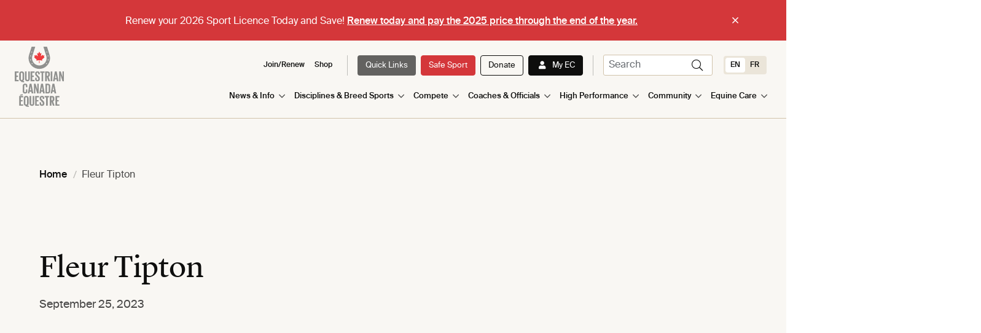

--- FILE ---
content_type: text/html; charset=UTF-8
request_url: https://equestrian.ca/team_member/fleur-tipton/
body_size: 12802
content:

<!DOCTYPE html>
<html lang="en-US">
<head>
	<!-- Google Tag Manager -->
<script>(function(w,d,s,l,i){w[l]=w[l]||[];w[l].push({'gtm.start':
new Date().getTime(),event:'gtm.js'});var f=d.getElementsByTagName(s)[0],
j=d.createElement(s),dl=l!='dataLayer'?'&l='+l:'';j.async=true;j.src=
'https://www.googletagmanager.com/gtm.js?id='+i+dl;f.parentNode.insertBefore(j,f);
})(window,document,'script','dataLayer','GTM-WVQN2LV');</script>
<!-- End Google Tag Manager -->

<!-- Additional MonsterInsights Script for GA -->
<script src="//www.googletagmanager.com/gtag/js?id=G-SPXD56RJD7" type="text/javascript" async=""></script>	<meta charset="UTF-8">
	<meta name="viewport" content="width=device-width, initial-scale=1">
	<meta http-equiv="X-UA-Compatible" content="IE=edge">
	<!-- favicon -->
	<link rel="apple-touch-icon" sizes="180x180" href="https://equestrian.ca/wp-content/themes/equestrian_canada_theme/resources/images/apple-touch-icon.png">
	<link rel="icon" type="image/png" sizes="32x32" href="https://equestrian.ca/wp-content/themes/equestrian_canada_theme/resources/images/favicon-32x32.png">
	<link rel="icon" type="image/png" sizes="16x16" href="https://equestrian.ca/wp-content/themes/equestrian_canada_theme/resources/images/favicon-16x16.png">
	<link rel="manifest" href="https://equestrian.ca/wp-content/themes/equestrian_canada_theme/resources/images/site.webmanifest">
	<link rel="mask-icon" href="https://equestrian.ca/wp-content/themes/equestrian_canada_theme/resources/images/safari-pinned-tab.svg" color="#1f2e5c">
	<link rel="stylesheet" href="https://kit.fontawesome.com/54d0bd3429.css" crossorigin="anonymous">
	<meta name="msapplication-TileColor" content="#ffffff">
	<meta name="theme-color" content="#ffffff">
<meta name='robots' content='index, follow, max-image-preview:large, max-snippet:-1, max-video-preview:-1' />

	<!-- This site is optimized with the Yoast SEO plugin v25.6 - https://yoast.com/wordpress/plugins/seo/ -->
	<title>Fleur Tipton - Equestrian Canada</title>
	<link rel="canonical" href="https://equestrian.ca/team_member/fleur-tipton/" />
	<meta property="og:locale" content="en_US" />
	<meta property="og:type" content="article" />
	<meta property="og:title" content="Fleur Tipton - Equestrian Canada" />
	<meta property="og:url" content="https://equestrian.ca/team_member/fleur-tipton/" />
	<meta property="og:site_name" content="Equestrian Canada" />
	<meta property="article:modified_time" content="2023-10-02T18:28:52+00:00" />
	<meta property="og:image" content="https://equestrian.ca/wp-content/uploads/2023/09/Fleur-Tipton.jpg" />
	<meta property="og:image:width" content="500" />
	<meta property="og:image:height" content="500" />
	<meta property="og:image:type" content="image/jpeg" />
	<meta name="twitter:card" content="summary_large_image" />
	<script type="application/ld+json" class="yoast-schema-graph">{"@context":"https://schema.org","@graph":[{"@type":"WebPage","@id":"https://equestrian.ca/team_member/fleur-tipton/","url":"https://equestrian.ca/team_member/fleur-tipton/","name":"Fleur Tipton - Equestrian Canada","isPartOf":{"@id":"https://equestrian.ca/#website"},"primaryImageOfPage":{"@id":"https://equestrian.ca/team_member/fleur-tipton/#primaryimage"},"image":{"@id":"https://equestrian.ca/team_member/fleur-tipton/#primaryimage"},"thumbnailUrl":"https://equestrian.ca/wp-content/uploads/2023/09/Fleur-Tipton.jpg","datePublished":"2023-09-25T13:25:40+00:00","dateModified":"2023-10-02T18:28:52+00:00","breadcrumb":{"@id":"https://equestrian.ca/team_member/fleur-tipton/#breadcrumb"},"inLanguage":"en-US","potentialAction":[{"@type":"ReadAction","target":["https://equestrian.ca/team_member/fleur-tipton/"]}]},{"@type":"ImageObject","inLanguage":"en-US","@id":"https://equestrian.ca/team_member/fleur-tipton/#primaryimage","url":"https://equestrian.ca/wp-content/uploads/2023/09/Fleur-Tipton.jpg","contentUrl":"https://equestrian.ca/wp-content/uploads/2023/09/Fleur-Tipton.jpg","width":500,"height":500},{"@type":"BreadcrumbList","@id":"https://equestrian.ca/team_member/fleur-tipton/#breadcrumb","itemListElement":[{"@type":"ListItem","position":1,"name":"Home","item":"https://equestrian.ca/"},{"@type":"ListItem","position":2,"name":"Fleur Tipton"}]},{"@type":"WebSite","@id":"https://equestrian.ca/#website","url":"https://equestrian.ca/","name":"Equestrian Canada","description":"For the love of horses and sport for life.","potentialAction":[{"@type":"SearchAction","target":{"@type":"EntryPoint","urlTemplate":"https://equestrian.ca/?s={search_term_string}"},"query-input":{"@type":"PropertyValueSpecification","valueRequired":true,"valueName":"search_term_string"}}],"inLanguage":"en-US"}]}</script>
	<!-- / Yoast SEO plugin. -->


<link rel='dns-prefetch' href='//cdn.jsdelivr.net' />
<link rel="alternate" type="application/rss+xml" title="Equestrian Canada &raquo; Feed" href="https://equestrian.ca/feed/" />
<link rel="alternate" type="application/rss+xml" title="Equestrian Canada &raquo; Comments Feed" href="https://equestrian.ca/comments/feed/" />
<link rel="alternate" title="oEmbed (JSON)" type="application/json+oembed" href="https://equestrian.ca/wp-json/oembed/1.0/embed?url=https%3A%2F%2Fequestrian.ca%2Fteam_member%2Ffleur-tipton%2F" />
<link rel="alternate" title="oEmbed (XML)" type="text/xml+oembed" href="https://equestrian.ca/wp-json/oembed/1.0/embed?url=https%3A%2F%2Fequestrian.ca%2Fteam_member%2Ffleur-tipton%2F&#038;format=xml" />
<style id='wp-img-auto-sizes-contain-inline-css' type='text/css'>
img:is([sizes=auto i],[sizes^="auto," i]){contain-intrinsic-size:3000px 1500px}
/*# sourceURL=wp-img-auto-sizes-contain-inline-css */
</style>
<link rel='stylesheet' id='sbi_styles-css' href='https://equestrian.ca/wp-content/plugins/instagram-feed/css/sbi-styles.min.css?ver=6.9.1' type='text/css' media='all' />
<style id='wp-emoji-styles-inline-css' type='text/css'>

	img.wp-smiley, img.emoji {
		display: inline !important;
		border: none !important;
		box-shadow: none !important;
		height: 1em !important;
		width: 1em !important;
		margin: 0 0.07em !important;
		vertical-align: -0.1em !important;
		background: none !important;
		padding: 0 !important;
	}
/*# sourceURL=wp-emoji-styles-inline-css */
</style>
<link rel='stylesheet' id='wp-block-library-css' href='https://equestrian.ca/wp-includes/css/dist/block-library/style.min.css?ver=6.9' type='text/css' media='all' />
<style id='global-styles-inline-css' type='text/css'>
:root{--wp--preset--aspect-ratio--square: 1;--wp--preset--aspect-ratio--4-3: 4/3;--wp--preset--aspect-ratio--3-4: 3/4;--wp--preset--aspect-ratio--3-2: 3/2;--wp--preset--aspect-ratio--2-3: 2/3;--wp--preset--aspect-ratio--16-9: 16/9;--wp--preset--aspect-ratio--9-16: 9/16;--wp--preset--color--black: #000000;--wp--preset--color--cyan-bluish-gray: #abb8c3;--wp--preset--color--white: #ffffff;--wp--preset--color--pale-pink: #f78da7;--wp--preset--color--vivid-red: #cf2e2e;--wp--preset--color--luminous-vivid-orange: #ff6900;--wp--preset--color--luminous-vivid-amber: #fcb900;--wp--preset--color--light-green-cyan: #7bdcb5;--wp--preset--color--vivid-green-cyan: #00d084;--wp--preset--color--pale-cyan-blue: #8ed1fc;--wp--preset--color--vivid-cyan-blue: #0693e3;--wp--preset--color--vivid-purple: #9b51e0;--wp--preset--gradient--vivid-cyan-blue-to-vivid-purple: linear-gradient(135deg,rgb(6,147,227) 0%,rgb(155,81,224) 100%);--wp--preset--gradient--light-green-cyan-to-vivid-green-cyan: linear-gradient(135deg,rgb(122,220,180) 0%,rgb(0,208,130) 100%);--wp--preset--gradient--luminous-vivid-amber-to-luminous-vivid-orange: linear-gradient(135deg,rgb(252,185,0) 0%,rgb(255,105,0) 100%);--wp--preset--gradient--luminous-vivid-orange-to-vivid-red: linear-gradient(135deg,rgb(255,105,0) 0%,rgb(207,46,46) 100%);--wp--preset--gradient--very-light-gray-to-cyan-bluish-gray: linear-gradient(135deg,rgb(238,238,238) 0%,rgb(169,184,195) 100%);--wp--preset--gradient--cool-to-warm-spectrum: linear-gradient(135deg,rgb(74,234,220) 0%,rgb(151,120,209) 20%,rgb(207,42,186) 40%,rgb(238,44,130) 60%,rgb(251,105,98) 80%,rgb(254,248,76) 100%);--wp--preset--gradient--blush-light-purple: linear-gradient(135deg,rgb(255,206,236) 0%,rgb(152,150,240) 100%);--wp--preset--gradient--blush-bordeaux: linear-gradient(135deg,rgb(254,205,165) 0%,rgb(254,45,45) 50%,rgb(107,0,62) 100%);--wp--preset--gradient--luminous-dusk: linear-gradient(135deg,rgb(255,203,112) 0%,rgb(199,81,192) 50%,rgb(65,88,208) 100%);--wp--preset--gradient--pale-ocean: linear-gradient(135deg,rgb(255,245,203) 0%,rgb(182,227,212) 50%,rgb(51,167,181) 100%);--wp--preset--gradient--electric-grass: linear-gradient(135deg,rgb(202,248,128) 0%,rgb(113,206,126) 100%);--wp--preset--gradient--midnight: linear-gradient(135deg,rgb(2,3,129) 0%,rgb(40,116,252) 100%);--wp--preset--font-size--small: 13px;--wp--preset--font-size--medium: 20px;--wp--preset--font-size--large: 36px;--wp--preset--font-size--x-large: 42px;--wp--preset--spacing--20: 0.44rem;--wp--preset--spacing--30: 0.67rem;--wp--preset--spacing--40: 1rem;--wp--preset--spacing--50: 1.5rem;--wp--preset--spacing--60: 2.25rem;--wp--preset--spacing--70: 3.38rem;--wp--preset--spacing--80: 5.06rem;--wp--preset--shadow--natural: 6px 6px 9px rgba(0, 0, 0, 0.2);--wp--preset--shadow--deep: 12px 12px 50px rgba(0, 0, 0, 0.4);--wp--preset--shadow--sharp: 6px 6px 0px rgba(0, 0, 0, 0.2);--wp--preset--shadow--outlined: 6px 6px 0px -3px rgb(255, 255, 255), 6px 6px rgb(0, 0, 0);--wp--preset--shadow--crisp: 6px 6px 0px rgb(0, 0, 0);}:where(.is-layout-flex){gap: 0.5em;}:where(.is-layout-grid){gap: 0.5em;}body .is-layout-flex{display: flex;}.is-layout-flex{flex-wrap: wrap;align-items: center;}.is-layout-flex > :is(*, div){margin: 0;}body .is-layout-grid{display: grid;}.is-layout-grid > :is(*, div){margin: 0;}:where(.wp-block-columns.is-layout-flex){gap: 2em;}:where(.wp-block-columns.is-layout-grid){gap: 2em;}:where(.wp-block-post-template.is-layout-flex){gap: 1.25em;}:where(.wp-block-post-template.is-layout-grid){gap: 1.25em;}.has-black-color{color: var(--wp--preset--color--black) !important;}.has-cyan-bluish-gray-color{color: var(--wp--preset--color--cyan-bluish-gray) !important;}.has-white-color{color: var(--wp--preset--color--white) !important;}.has-pale-pink-color{color: var(--wp--preset--color--pale-pink) !important;}.has-vivid-red-color{color: var(--wp--preset--color--vivid-red) !important;}.has-luminous-vivid-orange-color{color: var(--wp--preset--color--luminous-vivid-orange) !important;}.has-luminous-vivid-amber-color{color: var(--wp--preset--color--luminous-vivid-amber) !important;}.has-light-green-cyan-color{color: var(--wp--preset--color--light-green-cyan) !important;}.has-vivid-green-cyan-color{color: var(--wp--preset--color--vivid-green-cyan) !important;}.has-pale-cyan-blue-color{color: var(--wp--preset--color--pale-cyan-blue) !important;}.has-vivid-cyan-blue-color{color: var(--wp--preset--color--vivid-cyan-blue) !important;}.has-vivid-purple-color{color: var(--wp--preset--color--vivid-purple) !important;}.has-black-background-color{background-color: var(--wp--preset--color--black) !important;}.has-cyan-bluish-gray-background-color{background-color: var(--wp--preset--color--cyan-bluish-gray) !important;}.has-white-background-color{background-color: var(--wp--preset--color--white) !important;}.has-pale-pink-background-color{background-color: var(--wp--preset--color--pale-pink) !important;}.has-vivid-red-background-color{background-color: var(--wp--preset--color--vivid-red) !important;}.has-luminous-vivid-orange-background-color{background-color: var(--wp--preset--color--luminous-vivid-orange) !important;}.has-luminous-vivid-amber-background-color{background-color: var(--wp--preset--color--luminous-vivid-amber) !important;}.has-light-green-cyan-background-color{background-color: var(--wp--preset--color--light-green-cyan) !important;}.has-vivid-green-cyan-background-color{background-color: var(--wp--preset--color--vivid-green-cyan) !important;}.has-pale-cyan-blue-background-color{background-color: var(--wp--preset--color--pale-cyan-blue) !important;}.has-vivid-cyan-blue-background-color{background-color: var(--wp--preset--color--vivid-cyan-blue) !important;}.has-vivid-purple-background-color{background-color: var(--wp--preset--color--vivid-purple) !important;}.has-black-border-color{border-color: var(--wp--preset--color--black) !important;}.has-cyan-bluish-gray-border-color{border-color: var(--wp--preset--color--cyan-bluish-gray) !important;}.has-white-border-color{border-color: var(--wp--preset--color--white) !important;}.has-pale-pink-border-color{border-color: var(--wp--preset--color--pale-pink) !important;}.has-vivid-red-border-color{border-color: var(--wp--preset--color--vivid-red) !important;}.has-luminous-vivid-orange-border-color{border-color: var(--wp--preset--color--luminous-vivid-orange) !important;}.has-luminous-vivid-amber-border-color{border-color: var(--wp--preset--color--luminous-vivid-amber) !important;}.has-light-green-cyan-border-color{border-color: var(--wp--preset--color--light-green-cyan) !important;}.has-vivid-green-cyan-border-color{border-color: var(--wp--preset--color--vivid-green-cyan) !important;}.has-pale-cyan-blue-border-color{border-color: var(--wp--preset--color--pale-cyan-blue) !important;}.has-vivid-cyan-blue-border-color{border-color: var(--wp--preset--color--vivid-cyan-blue) !important;}.has-vivid-purple-border-color{border-color: var(--wp--preset--color--vivid-purple) !important;}.has-vivid-cyan-blue-to-vivid-purple-gradient-background{background: var(--wp--preset--gradient--vivid-cyan-blue-to-vivid-purple) !important;}.has-light-green-cyan-to-vivid-green-cyan-gradient-background{background: var(--wp--preset--gradient--light-green-cyan-to-vivid-green-cyan) !important;}.has-luminous-vivid-amber-to-luminous-vivid-orange-gradient-background{background: var(--wp--preset--gradient--luminous-vivid-amber-to-luminous-vivid-orange) !important;}.has-luminous-vivid-orange-to-vivid-red-gradient-background{background: var(--wp--preset--gradient--luminous-vivid-orange-to-vivid-red) !important;}.has-very-light-gray-to-cyan-bluish-gray-gradient-background{background: var(--wp--preset--gradient--very-light-gray-to-cyan-bluish-gray) !important;}.has-cool-to-warm-spectrum-gradient-background{background: var(--wp--preset--gradient--cool-to-warm-spectrum) !important;}.has-blush-light-purple-gradient-background{background: var(--wp--preset--gradient--blush-light-purple) !important;}.has-blush-bordeaux-gradient-background{background: var(--wp--preset--gradient--blush-bordeaux) !important;}.has-luminous-dusk-gradient-background{background: var(--wp--preset--gradient--luminous-dusk) !important;}.has-pale-ocean-gradient-background{background: var(--wp--preset--gradient--pale-ocean) !important;}.has-electric-grass-gradient-background{background: var(--wp--preset--gradient--electric-grass) !important;}.has-midnight-gradient-background{background: var(--wp--preset--gradient--midnight) !important;}.has-small-font-size{font-size: var(--wp--preset--font-size--small) !important;}.has-medium-font-size{font-size: var(--wp--preset--font-size--medium) !important;}.has-large-font-size{font-size: var(--wp--preset--font-size--large) !important;}.has-x-large-font-size{font-size: var(--wp--preset--font-size--x-large) !important;}
/*# sourceURL=global-styles-inline-css */
</style>

<style id='classic-theme-styles-inline-css' type='text/css'>
/*! This file is auto-generated */
.wp-block-button__link{color:#fff;background-color:#32373c;border-radius:9999px;box-shadow:none;text-decoration:none;padding:calc(.667em + 2px) calc(1.333em + 2px);font-size:1.125em}.wp-block-file__button{background:#32373c;color:#fff;text-decoration:none}
/*# sourceURL=/wp-includes/css/classic-themes.min.css */
</style>
<link rel='stylesheet' id='ctf_styles-css' href='https://equestrian.ca/wp-content/plugins/custom-twitter-feeds/css/ctf-styles.min.css?ver=2.3.1' type='text/css' media='all' />
<link rel='stylesheet' id='site_main_css-css' href='https://equestrian.ca/wp-content/themes/equestrian_canada_theme/dist/style.css?ver=1717596745' type='text/css' media='all' />
<link rel='stylesheet' id='swiper_css-css' href='https://cdn.jsdelivr.net/npm/swiper@10/swiper-bundle.min.css?ver=6.9' type='text/css' media='all' />
<link rel='stylesheet' id='fontawesome-css' href='https://equestrian.ca/wp-content/themes/equestrian_canada_theme/resources/fa-pro/css/all.css?ver=6.9' type='text/css' media='all' />
<script type="text/javascript" id="wpml-cookie-js-extra">
/* <![CDATA[ */
var wpml_cookies = {"wp-wpml_current_language":{"value":"en","expires":1,"path":"/"}};
var wpml_cookies = {"wp-wpml_current_language":{"value":"en","expires":1,"path":"/"}};
//# sourceURL=wpml-cookie-js-extra
/* ]]> */
</script>
<script type="text/javascript" src="https://equestrian.ca/wp-content/plugins/sitepress-multilingual-cms/res/js/cookies/language-cookie.js?ver=476000" id="wpml-cookie-js" defer="defer" data-wp-strategy="defer"></script>
<link rel="https://api.w.org/" href="https://equestrian.ca/wp-json/" /><link rel="alternate" title="JSON" type="application/json" href="https://equestrian.ca/wp-json/wp/v2/team_member/3240" /><link rel="EditURI" type="application/rsd+xml" title="RSD" href="https://equestrian.ca/xmlrpc.php?rsd" />
<meta name="generator" content="WordPress 6.9" />
<link rel='shortlink' href='https://equestrian.ca/?p=3240' />
<meta name="generator" content="WPML ver:4.7.6 stt:1,4;" />
<link rel="icon" href="https://equestrian.ca/wp-content/uploads/2024/02/cropped-EC-Logo-TP-32x32.png" sizes="32x32" />
<link rel="icon" href="https://equestrian.ca/wp-content/uploads/2024/02/cropped-EC-Logo-TP-192x192.png" sizes="192x192" />
<link rel="apple-touch-icon" href="https://equestrian.ca/wp-content/uploads/2024/02/cropped-EC-Logo-TP-180x180.png" />
<meta name="msapplication-TileImage" content="https://equestrian.ca/wp-content/uploads/2024/02/cropped-EC-Logo-TP-270x270.png" />
		<style type="text/css" id="wp-custom-css">
			.page-wrap.type-post .en-content img, .page-wrap.type-post .fr-content img {
	float: none;
	display: block;
	max-height: 60vh;
	width: fit-content;
	object-fit: contain;
}

.breadcrumb-section ul.breadcrumbs li a {
	text-transform: none !important;
}

.breadcrumb-section ul.breadcrumbs li {
	text-transform: none !important;
}

.breadcrumb-section ul.breadcrumbs li span {
	text-transform: none !important;
}		</style>
		<link rel='stylesheet' id='wpml-legacy-horizontal-list-0-css' href='https://equestrian.ca/wp-content/plugins/sitepress-multilingual-cms/templates/language-switchers/legacy-list-horizontal/style.min.css?ver=1' type='text/css' media='all' />
</head>
<body class="wp-singular team_member-template-default single single-team_member postid-3240 wp-theme-equestrian_canada_theme">
<div class="menu-overlay"></div>
<!-- Google Tag Manager (noscript) -->
<noscript><iframe src="https://www.googletagmanager.com/ns.html?id=GTM-WVQN2LV"
height="0" width="0" style="display:none;visibility:hidden"></iframe></noscript>
<!-- End Google Tag Manager (noscript) -->
<nav id="navbar" class="navbar navbar-expand-xl navbar-light has-header-banner">
		<div id="header-banner" class="header-banner-cta d-none">
		<div class="container">
			<div class="row">
				<div class="col-12">
					<div class="content-wrapper">
						<p class="banner-text">
							Renew your 2026 Sport Licence Today and Save!									<a href='https://licence.equestrian.ca/myec/login?lang=en' class='link banner-link' target=''>
			Renew today and pay the 2025 price through the end of the year.		</a>
								</p>
						<button id="remove-banner" class="remove-banner round-icon-button btn-small on-dark">
							<i class="fal fa-times icon"></i>
						</button>
					</div>
				</div>
			</div>
		</div>
	</div>
	<div class="container">
		<div class="col-2 site-logo-col">
			<a href="https://equestrian.ca/" rel="home" class="site-logo-link">
									
			
		<picture class="site-logo-main">
			<source srcset="https://equestrian.ca/wp-content/uploads/2023/03/vertical.svg" media="(min-width: 1280px)">
			<source srcset="https://equestrian.ca/wp-content/uploads/2023/03/vertical.svg" media="(min-width: 1024px)">
			<source srcset="https://equestrian.ca/wp-content/uploads/2023/03/vertical.svg" media="(min-width: 768px)">
			<img loading="lazy" src="https://equestrian.ca/wp-content/uploads/2023/03/vertical.svg" alt="">
		</picture>

			
					
			
		<picture class="site-logo-alt">
			<source srcset="https://equestrian.ca/wp-content/uploads/2023/03/icon.svg" media="(min-width: 1280px)">
			<source srcset="https://equestrian.ca/wp-content/uploads/2023/03/icon.svg" media="(min-width: 1024px)">
			<source srcset="https://equestrian.ca/wp-content/uploads/2023/03/icon.svg" media="(min-width: 768px)">
			<img loading="lazy" src="https://equestrian.ca/wp-content/uploads/2023/03/icon.svg" alt="">
		</picture>

										</a>
		</div>

		<div class="col-10 p-0 navigation-col">
			<div class="pre-nav-wrapper d-none d-md-block">
				<div class='search-and-menu'>
					<div id="pre-nav" class="justify-content-end"><ul id="menu-desktop-pre-nav-bar" class="navbar-nav"><li tabindex="0" itemscope="itemscope" itemtype="https://www.schema.org/SiteNavigationElement" id="menu-item-31205" class="menu-item menu-item-type-post_type menu-item-object-page menu-item-31205 nav-item"><a href="https://equestrian.ca/compete/athlete-services/join-renew/" class="nav-link">Join/Renew</a></li>
<li tabindex="0" itemscope="itemscope" itemtype="https://www.schema.org/SiteNavigationElement" id="menu-item-18636" class="menu-item menu-item-type-custom menu-item-object-custom menu-item-18636 nav-item"><a target="_blank" href="https://equestrian.deco-apparel.com/" class="nav-link">Shop</a></li>
<li tabindex="0" itemscope="itemscope" itemtype="https://www.schema.org/SiteNavigationElement" id="menu-item-20482" class="is-first-button is-button is-alt menu-item menu-item-type-custom menu-item-object-custom menu-item-20482 nav-item"><a href="/#link-grid" class="nav-link">Quick Links</a></li>
<li tabindex="0" itemscope="itemscope" itemtype="https://www.schema.org/SiteNavigationElement" id="menu-item-13045" class="is-button is-primary menu-item menu-item-type-post_type menu-item-object-page menu-item-13045 nav-item"><a href="https://equestrian.ca/compete/athlete-resources/safe-sport/" class="nav-link">Safe Sport</a></li>
<li tabindex="0" itemscope="itemscope" itemtype="https://www.schema.org/SiteNavigationElement" id="menu-item-388" class="is-button is-tertiary menu-item menu-item-type-custom menu-item-object-custom menu-item-388 nav-item"><a href="https://equestrian.ca/community/get-connected/donate/" class="nav-link">Donate</a></li>
<li tabindex="0" itemscope="itemscope" itemtype="https://www.schema.org/SiteNavigationElement" id="menu-item-389" class="is-button is-secondary has-icon icon-user menu-item menu-item-type-custom menu-item-object-custom menu-item-389 nav-item"><a href="https://licence.equestrian.ca/myec/login?lang=en" class="nav-link">My EC</a></li>
</ul></div>
					
						<div class="ec-login-wrapper">
							<a href="https://licence.equestrian.ca/myec/" class="ec-login-link" target="_blank">
								<i class="icon fa-solid fa-user"></i>
							</a>
						</div>
					
					<div class='searchform-cont heading-searchform-cont d-none d-md-flex'>
						
<div id='searchform-wrapper' class='searchform-wrapper'>
	<form role='search' method='get' id='searchform-desktop' action="https://equestrian.ca/">
		<div class='input-group'>
			<input type='text' class="form-control input-group-field" value='' name='s' id='s' placeholder="search">
			<button id='searchsubmit-desktop' class='searchsubmit round-icon-button btn-small'>
				<span class='icon-search icon fal fa-search'></span>
			</button>
		</div>
	</form>
	<button id='searchtoggle' class='searchtoggle d-none d-md-block round-icon-button btn-small'>
		<label for="icon-search" class="sr-only">Search Icon</label>
		<span id="icon-search" class='icon-search icon fal fa-search'></span>
		<label for="icon-close" class="sr-only">Search Icon</label>
		<span class='icon-close icon fal fa-times'></span>
	</button>
</div>
					</div>

					
<div class="wpml-ls-statics-shortcode_actions wpml-ls wpml-ls-legacy-list-horizontal">
	<ul><li class="wpml-ls-slot-shortcode_actions wpml-ls-item wpml-ls-item-en wpml-ls-current-language wpml-ls-first-item wpml-ls-item-legacy-list-horizontal">
				<a href="https://equestrian.ca/team_member/fleur-tipton/" class="wpml-ls-link">
                    <span class="wpml-ls-native">EN</span></a>
			</li><li class="wpml-ls-slot-shortcode_actions wpml-ls-item wpml-ls-item-fr wpml-ls-last-item wpml-ls-item-legacy-list-horizontal">
				<a href="https://equestrian.ca/fr/team_member/fleur-tipton/" class="wpml-ls-link">
                    <span class="wpml-ls-native" lang="fr">FR</span></a>
			</li></ul>
</div>
				</div>
			</div>

			<div class="main-nav-wrapper">
								<div id='mobile-searchform-cont' class='mobile-searchform-cont d-none d-md-none'>
					
<div id='searchform-wrapper' class='searchform-wrapper'>
	<form role='search' method='get' id='searchform-mobile' action="https://equestrian.ca/">
		<div class='input-group'>
			<input type='text' class="form-control input-group-field" value='' name='s' id='s' placeholder="search">
			<button id='searchsubmit-mobile' class='searchsubmit round-icon-button btn-small'>
				<span class='icon-search icon fal fa-search'></span>
			</button>
		</div>
	</form>
	<button id='searchtoggle' class='searchtoggle d-none d-md-block round-icon-button btn-small'>
		<label for="icon-search" class="sr-only">Search Icon</label>
		<span id="icon-search" class='icon-search icon fal fa-search'></span>
		<label for="icon-close" class="sr-only">Search Icon</label>
		<span class='icon-close icon fal fa-times'></span>
	</button>
</div>
				</div>

				<!-- Desktop Navigation -->
				<div class='d-none d-md-flex desktop-navigation justify-content-end'>
					<div id="main-nav" class="menu-primary-menu-container"><ul id="menu-primary-menu" class="navbar-nav"><li tabindex="0" itemscope="itemscope" itemtype="https://www.schema.org/SiteNavigationElement" id="menu-item-4923" class="menu-item menu-item-type-post_type menu-item-object-page menu-item-4923 nav-item has-mega-menu"><a href="https://equestrian.ca/news-info/" class="nav-link is-parent-link" aria-haspopup="true">News &#038; Info</a><a href="#" tabindex="0" data-id="sub-menu-588" class="d-md-none dropdown-menu-toggle nav-link"><i class="icon fa-light fa-angle-down"></i></a><div id='sub-menu-588' tabindex='0' class='mega-menu-container sub-menu-items-container'>
<ul class='sub-items'>
								<li class='sub-menu-item' tabindex="0" itemscope="itemscope" itemtype="https://www.schema.org/SiteNavigationElement">
				<div class="mega-menu-header">
					<a href="#" tabindex="0" class="link-item" target="">
						<div class="link-title-wrapper">
															<i class="mega-menu-icon d-none d-md-flex fa-classic fa-light fa-link"></i>
														<span class="link-title">Quick Links</span>
						</div>
		
						<i class="arrow-icon fa-light fa-arrow-right d-none d-md-flex"></i>
					</a>
		
											<div class="dropdown-menu-toggle inner-menu-toggle" tabindex="0">
							<i class="icon fa-light fa-angle-down d-block d-md-none"></i>
						</div>
									</div>
	
									<div class="inner-sub-menu-wrapper sub-menu-items-container">
																					<ul class='inner-sub-menu-item'>
																																								<li itemscope="itemscope" itemtype="https://www.schema.org/SiteNavigationElement">
												<a class="menu-item-link" href="https://licence.equestrian.ca/myec/login?lang=en" target="_blank">My EC / ECampus</a>
											</li>
																																																		<li itemscope="itemscope" itemtype="https://www.schema.org/SiteNavigationElement">
												<a class="menu-item-link" href="https://equestrian.ca/coaches-officials/coaches/coach-status-program/" target="">Coach Status</a>
											</li>
																																																		<li itemscope="itemscope" itemtype="https://www.schema.org/SiteNavigationElement">
												<a class="menu-item-link" href="https://equestrian.ca/contact-us/" target="">Contact Us</a>
											</li>
																																																		<li itemscope="itemscope" itemtype="https://www.schema.org/SiteNavigationElement">
												<a class="menu-item-link" href="https://equestrian.ca/disciplinary-sanctions/" target="">Disciplinary Sanctions</a>
											</li>
																																																		<li itemscope="itemscope" itemtype="https://www.schema.org/SiteNavigationElement">
												<a class="menu-item-link" href="https://equestrian.ca/compete/athlete-resources/safe-sport/" target="">Submit a Safe Sport Complaint</a>
											</li>
																																																		<li itemscope="itemscope" itemtype="https://www.schema.org/SiteNavigationElement">
												<a class="menu-item-link" href="https://equestrian.ca/coaches-officials/coaches/find-a-coach/" target="">Find a Coach</a>
											</li>
																											</ul>
																												<ul class='inner-sub-menu-item'>
																																								<li itemscope="itemscope" itemtype="https://www.schema.org/SiteNavigationElement">
												<a class="menu-item-link" href="https://equestrian.ca/compete/athlete-services/join-renew/" target="">Join / Renew</a>
											</li>
																																																		<li itemscope="itemscope" itemtype="https://www.schema.org/SiteNavigationElement">
												<a class="menu-item-link" href="https://equestrian.ca/compete/athlete-resources/rulebooks/" target="">Rulebooks</a>
											</li>
																																																		<li itemscope="itemscope" itemtype="https://www.schema.org/SiteNavigationElement">
												<a class="menu-item-link" href="https://equestrian.ca/compete/athlete-resources/tests/" target="">Tests</a>
											</li>
																																																		<li itemscope="itemscope" itemtype="https://www.schema.org/SiteNavigationElement">
												<a class="menu-item-link" href="https://events.equestrian.ca/rankingsyear?lang=en&year=2023&discipline=HJ&ishorse=true&isregion=false&level=1&classtype=&combined=false&fromdate=2023-01-01&todate=2023-12-31" target="_blank">National Rankings</a>
											</li>
																																																		<li itemscope="itemscope" itemtype="https://www.schema.org/SiteNavigationElement">
												<a class="menu-item-link" href="https://events.equestrian.ca/events" target="_blank">Competitions & Results </a>
											</li>
																											</ul>
																		</div>
							</li>
									<li class='sub-menu-item' tabindex="0" itemscope="itemscope" itemtype="https://www.schema.org/SiteNavigationElement">
				<div class="mega-menu-header">
					<a href="https://equestrian.ca/news-and-info/whats-happening/" tabindex="0" class="link-item" target="">
						<div class="link-title-wrapper">
															<i class="mega-menu-icon d-none d-md-flex fa-classic fa-light fa-newspaper"></i>
														<span class="link-title">What's Happening</span>
						</div>
		
						<i class="arrow-icon fa-light fa-arrow-right d-none d-md-flex"></i>
					</a>
		
											<div class="dropdown-menu-toggle inner-menu-toggle" tabindex="0">
							<i class="icon fa-light fa-angle-down d-block d-md-none"></i>
						</div>
									</div>
	
									<div class="inner-sub-menu-wrapper sub-menu-items-container">
																					<ul class='inner-sub-menu-item'>
																																								<li itemscope="itemscope" itemtype="https://www.schema.org/SiteNavigationElement">
												<a class="menu-item-link" href="https://equestrian.ca/news/" target="">News</a>
											</li>
																																																		<li itemscope="itemscope" itemtype="https://www.schema.org/SiteNavigationElement">
												<a class="menu-item-link" href="https://events.equestrian.ca/events?lang=en" target="_blank">Competitions & Results </a>
											</li>
																																																		<li itemscope="itemscope" itemtype="https://www.schema.org/SiteNavigationElement">
												<a class="menu-item-link" href="https://data.fei.org/Ranking/List.aspx" target="_blank">FEI Rankings</a>
											</li>
																																																		<li itemscope="itemscope" itemtype="https://www.schema.org/SiteNavigationElement">
												<a class="menu-item-link" href="https://equestrian.ca/national-awards/" target="">National Awards</a>
											</li>
																											</ul>
																		</div>
							</li>
									<li class='sub-menu-item' tabindex="0" itemscope="itemscope" itemtype="https://www.schema.org/SiteNavigationElement">
				<div class="mega-menu-header">
					<a href="https://equestrian.ca/about-us/" tabindex="0" class="link-item" target="">
						<div class="link-title-wrapper">
															<i class="mega-menu-icon d-none d-md-flex fa-classic fa-light fa-square-info"></i>
														<span class="link-title">About Us</span>
						</div>
		
						<i class="arrow-icon fa-light fa-arrow-right d-none d-md-flex"></i>
					</a>
		
											<div class="dropdown-menu-toggle inner-menu-toggle" tabindex="0">
							<i class="icon fa-light fa-angle-down d-block d-md-none"></i>
						</div>
									</div>
	
									<div class="inner-sub-menu-wrapper sub-menu-items-container">
																					<ul class='inner-sub-menu-item'>
																																								<li itemscope="itemscope" itemtype="https://www.schema.org/SiteNavigationElement">
												<a class="menu-item-link" href="https://equestrian.ca/about-equestrian-canada/" target="">About EC</a>
											</li>
																																																		<li itemscope="itemscope" itemtype="https://www.schema.org/SiteNavigationElement">
												<a class="menu-item-link" href="https://equestrian.ca/governance/" target="">Governance</a>
											</li>
																																																		<li itemscope="itemscope" itemtype="https://www.schema.org/SiteNavigationElement">
												<a class="menu-item-link" href="https://equestrian.ca/community/get-involved/provincial-territorial-partners/" target="">Provincial/Territorial Partners</a>
											</li>
																																																		<li itemscope="itemscope" itemtype="https://www.schema.org/SiteNavigationElement">
												<a class="menu-item-link" href="https://equestrian.applytojobs.ca/" target="">Careers</a>
											</li>
																																																		<li itemscope="itemscope" itemtype="https://www.schema.org/SiteNavigationElement">
												<a class="menu-item-link" href="https://equestrian.ca/contact-us/" target="">Contact Us</a>
											</li>
																											</ul>
																		</div>
							</li>
									<li class='sub-menu-item' tabindex="0" itemscope="itemscope" itemtype="https://www.schema.org/SiteNavigationElement">
				<div class="mega-menu-header">
					<a href="https://equestrian.ca/news-info/forms-and-documents/" tabindex="0" class="link-item" target="">
						<div class="link-title-wrapper">
															<i class="mega-menu-icon d-none d-md-flex fa-classic fa-light fa-file-lines"></i>
														<span class="link-title">Forms & Documents</span>
						</div>
		
						<i class="arrow-icon fa-light fa-arrow-right d-none d-md-flex"></i>
					</a>
		
											<div class="dropdown-menu-toggle inner-menu-toggle" tabindex="0">
							<i class="icon fa-light fa-angle-down d-block d-md-none"></i>
						</div>
									</div>
	
									<div class="inner-sub-menu-wrapper sub-menu-items-container">
																					<ul class='inner-sub-menu-item'>
																																								<li itemscope="itemscope" itemtype="https://www.schema.org/SiteNavigationElement">
												<a class="menu-item-link" href="https://equestrian.ca/news-info/forms-and-documents/?resource-category=ec-rules&page-number=1" target="">Rulebooks</a>
											</li>
																																																		<li itemscope="itemscope" itemtype="https://www.schema.org/SiteNavigationElement">
												<a class="menu-item-link" href="https://equestrian.ca/news-info/forms-and-documents/?resource-category=tests" target="">Tests</a>
											</li>
																																																		<li itemscope="itemscope" itemtype="https://www.schema.org/SiteNavigationElement">
												<a class="menu-item-link" href="https://equestrian.ca/news-info/forms-and-documents/?resource-category=criteria" target="">Criteria</a>
											</li>
																																																		<li itemscope="itemscope" itemtype="https://www.schema.org/SiteNavigationElement">
												<a class="menu-item-link" href="https://equestrian.ca/news-info/forms-and-documents/?resource-category=fei-documents" target="">FEI Documents</a>
											</li>
																																																		<li itemscope="itemscope" itemtype="https://www.schema.org/SiteNavigationElement">
												<a class="menu-item-link" href="https://equestrian.ca/news-info/forms-and-documents/?resource-category=policies" target="">Policies</a>
											</li>
																																																		<li itemscope="itemscope" itemtype="https://www.schema.org/SiteNavigationElement">
												<a class="menu-item-link" href="https://equestrian.ca/news-info/forms-and-documents/?resource-category=complaints-sanctions" target="">Complaints & Sanctions</a>
											</li>
																											</ul>
																												<ul class='inner-sub-menu-item'>
																																								<li itemscope="itemscope" itemtype="https://www.schema.org/SiteNavigationElement">
												<a class="menu-item-link" href="https://equestrian.ca/news-info/forms-and-documents/?resource-category=horse-recordings" target="">Horse Recordings & Passports </a>
											</li>
																																																		<li itemscope="itemscope" itemtype="https://www.schema.org/SiteNavigationElement">
												<a class="menu-item-link" href="https://equestrian.ca/news-info/forms-and-documents/?resource-category=application-forms" target="">Applications & Forms</a>
											</li>
																																																		<li itemscope="itemscope" itemtype="https://www.schema.org/SiteNavigationElement">
												<a class="menu-item-link" href="https://equestrian.ca/news-info/forms-and-documents/?resource-category=equine-medication-control" target="">Equine Medication Control </a>
											</li>
																																																		<li itemscope="itemscope" itemtype="https://www.schema.org/SiteNavigationElement">
												<a class="menu-item-link" href="https://equestrian.ca/news-info/forms-and-documents/?resource-category=programs" target="">Programs</a>
											</li>
																																																		<li itemscope="itemscope" itemtype="https://www.schema.org/SiteNavigationElement">
												<a class="menu-item-link" href="https://equestrian.ca/news-info/forms-and-documents/?resource-category=awards" target="">Awards</a>
											</li>
																																																		<li itemscope="itemscope" itemtype="https://www.schema.org/SiteNavigationElement">
												<a class="menu-item-link" href="https://equestrian.ca/news-info/forms-and-documents/?resource-category=governance" target="">Governance</a>
											</li>
																											</ul>
																		</div>
							</li>
					
	</ul></div></li>
<li tabindex="0" itemscope="itemscope" itemtype="https://www.schema.org/SiteNavigationElement" id="menu-item-4927" class="menu-item menu-item-type-post_type menu-item-object-page menu-item-4927 nav-item has-mega-menu"><a href="https://equestrian.ca/disciplines-breeds/" class="nav-link is-parent-link" aria-haspopup="true">Disciplines &#038; Breed Sports</a><a href="#" tabindex="0" data-id="sub-menu-598" class="d-md-none dropdown-menu-toggle nav-link"><i class="icon fa-light fa-angle-down"></i></a><div id='sub-menu-598' tabindex='0' class='mega-menu-container sub-menu-items-container'>
<ul class='sub-items'>
								<li class='sub-menu-item' tabindex="0" itemscope="itemscope" itemtype="https://www.schema.org/SiteNavigationElement">
				<div class="mega-menu-header">
					<a href="https://equestrian.ca/disciplines-breeds/disciplines/" tabindex="0" class="link-item" target="">
						<div class="link-title-wrapper">
															<i class="mega-menu-icon d-none d-md-flex fa-classic fa-light fa-whistle"></i>
														<span class="link-title">Disciplines</span>
						</div>
		
						<i class="arrow-icon fa-light fa-arrow-right d-none d-md-flex"></i>
					</a>
		
											<div class="dropdown-menu-toggle inner-menu-toggle" tabindex="0">
							<i class="icon fa-light fa-angle-down d-block d-md-none"></i>
						</div>
									</div>
	
									<div class="inner-sub-menu-wrapper sub-menu-items-container">
																					<ul class='inner-sub-menu-item'>
																																								<li itemscope="itemscope" itemtype="https://www.schema.org/SiteNavigationElement">
												<a class="menu-item-link" href="https://equestrian.ca/sport/dressage/" target="">Dressage</a>
											</li>
																																																		<li itemscope="itemscope" itemtype="https://www.schema.org/SiteNavigationElement">
												<a class="menu-item-link" href="https://equestrian.ca/sport/driving/" target="">Driving</a>
											</li>
																																																		<li itemscope="itemscope" itemtype="https://www.schema.org/SiteNavigationElement">
												<a class="menu-item-link" href="https://equestrian.ca/sport/endurance/" target="">Endurance</a>
											</li>
																																																		<li itemscope="itemscope" itemtype="https://www.schema.org/SiteNavigationElement">
												<a class="menu-item-link" href="https://equestrian.ca/sport/eventing/" target="">Eventing</a>
											</li>
																																																		<li itemscope="itemscope" itemtype="https://www.schema.org/SiteNavigationElement">
												<a class="menu-item-link" href="https://equestrian.ca/sport/general-performance/" target="">General Performance</a>
											</li>
																																																		<li itemscope="itemscope" itemtype="https://www.schema.org/SiteNavigationElement">
												<a class="menu-item-link" href="https://equestrian.ca/sport/hunter/" target="">Hunter</a>
											</li>
																											</ul>
																												<ul class='inner-sub-menu-item'>
																																								<li itemscope="itemscope" itemtype="https://www.schema.org/SiteNavigationElement">
												<a class="menu-item-link" href="https://equestrian.ca/sport/jumping/" target="">Jumping</a>
											</li>
																																																		<li itemscope="itemscope" itemtype="https://www.schema.org/SiteNavigationElement">
												<a class="menu-item-link" href="https://equestrian.ca/sport/para-dressage/" target="">Para Dressage</a>
											</li>
																																																		<li itemscope="itemscope" itemtype="https://www.schema.org/SiteNavigationElement">
												<a class="menu-item-link" href="https://equestrian.ca/sport/vaulting/" target="">Vaulting</a>
											</li>
																																																		<li itemscope="itemscope" itemtype="https://www.schema.org/SiteNavigationElement">
												<a class="menu-item-link" href="https://equestrian.ca/sport/western/" target="">Western </a>
											</li>
																											</ul>
																		</div>
							</li>
									<li class='sub-menu-item' tabindex="0" itemscope="itemscope" itemtype="https://www.schema.org/SiteNavigationElement">
				<div class="mega-menu-header">
					<a href="https://equestrian.ca/disciplines-breeds/breeds/" tabindex="0" class="link-item" target="">
						<div class="link-title-wrapper">
															<div class="mega-menu-icon custom-image-icon">
									
			
		<picture class="image-icon show-normal">
			<source srcset="https://equestrian.ca/wp-content/uploads/2023/03/ec-breed-sports_red.svg" media="(min-width: 1280px)">
			<source srcset="https://equestrian.ca/wp-content/uploads/2023/03/ec-breed-sports_red.svg" media="(min-width: 1024px)">
			<source srcset="https://equestrian.ca/wp-content/uploads/2023/03/ec-breed-sports_red.svg" media="(min-width: 768px)">
			<img loading="lazy" src="https://equestrian.ca/wp-content/uploads/2023/03/ec-breed-sports_red.svg" alt="">
		</picture>

											</div>
														<span class="link-title">Breed Sports</span>
						</div>
		
						<i class="arrow-icon fa-light fa-arrow-right d-none d-md-flex"></i>
					</a>
		
											<div class="dropdown-menu-toggle inner-menu-toggle" tabindex="0">
							<i class="icon fa-light fa-angle-down d-block d-md-none"></i>
						</div>
									</div>
	
									<div class="inner-sub-menu-wrapper sub-menu-items-container">
																					<ul class='inner-sub-menu-item'>
																																								<li itemscope="itemscope" itemtype="https://www.schema.org/SiteNavigationElement">
												<a class="menu-item-link" href="https://equestrian.ca/disciplines-breeds/breeds/american-saddlebred/" target="">American Saddlebred</a>
											</li>
																																																		<li itemscope="itemscope" itemtype="https://www.schema.org/SiteNavigationElement">
												<a class="menu-item-link" href="https://equestrian.ca/disciplines-breeds/breeds/arabian/" target="">Arabian</a>
											</li>
																																																		<li itemscope="itemscope" itemtype="https://www.schema.org/SiteNavigationElement">
												<a class="menu-item-link" href="https://equestrian.ca/disciplines-breeds/breeds/hackney/" target="">Hackney</a>
											</li>
																																																		<li itemscope="itemscope" itemtype="https://www.schema.org/SiteNavigationElement">
												<a class="menu-item-link" href="https://equestrian.ca/disciplines-breeds/breeds/morgan/" target="">Morgan</a>
											</li>
																																																		<li itemscope="itemscope" itemtype="https://www.schema.org/SiteNavigationElement">
												<a class="menu-item-link" href="https://equestrian.ca/disciplines-breeds/breeds/road-horse/" target="">Road Horse</a>
											</li>
																																																		<li itemscope="itemscope" itemtype="https://www.schema.org/SiteNavigationElement">
												<a class="menu-item-link" href="https://equestrian.ca/disciplines-breeds/breeds/welsh-pony-cob/" target="">Welsh Pony & Cob</a>
											</li>
																											</ul>
																		</div>
							</li>
					
	</ul></div></li>
<li tabindex="0" itemscope="itemscope" itemtype="https://www.schema.org/SiteNavigationElement" id="menu-item-51" class="menu-item menu-item-type-post_type menu-item-object-page menu-item-51 nav-item has-mega-menu"><a href="https://equestrian.ca/compete/" class="nav-link is-parent-link" aria-haspopup="true">Compete</a><a href="#" tabindex="0" data-id="sub-menu-603" class="d-md-none dropdown-menu-toggle nav-link"><i class="icon fa-light fa-angle-down"></i></a><div id='sub-menu-603' tabindex='0' class='mega-menu-container sub-menu-items-container'>
<ul class='sub-items'>
								<li class='sub-menu-item' tabindex="0" itemscope="itemscope" itemtype="https://www.schema.org/SiteNavigationElement">
				<div class="mega-menu-header">
					<a href="https://equestrian.ca/compete/athlete-services/" tabindex="0" class="link-item" target="">
						<div class="link-title-wrapper">
															<i class="mega-menu-icon d-none d-md-flex fa-classic fa-light fa-users-gear"></i>
														<span class="link-title">Athlete Services</span>
						</div>
		
						<i class="arrow-icon fa-light fa-arrow-right d-none d-md-flex"></i>
					</a>
		
											<div class="dropdown-menu-toggle inner-menu-toggle" tabindex="0">
							<i class="icon fa-light fa-angle-down d-block d-md-none"></i>
						</div>
									</div>
	
									<div class="inner-sub-menu-wrapper sub-menu-items-container">
																					<ul class='inner-sub-menu-item'>
																																								<li itemscope="itemscope" itemtype="https://www.schema.org/SiteNavigationElement">
												<a class="menu-item-link" href="https://equestrian.ca/compete/athlete-services/join-renew/" target="">Join/Renew</a>
											</li>
																																																		<li itemscope="itemscope" itemtype="https://www.schema.org/SiteNavigationElement">
												<a class="menu-item-link" href="https://licence.equestrian.ca/myec/login?lang=en" target="_blank">My EC Login</a>
											</li>
																																																		<li itemscope="itemscope" itemtype="https://www.schema.org/SiteNavigationElement">
												<a class="menu-item-link" href="https://equestrian.ca/compete/athlete-services/sport-licences/" target="">Sport Licenses</a>
											</li>
																																																		<li itemscope="itemscope" itemtype="https://www.schema.org/SiteNavigationElement">
												<a class="menu-item-link" href="https://equestrian.ca/amateur-status/" target="">Amateur Status</a>
											</li>
																																																		<li itemscope="itemscope" itemtype="https://www.schema.org/SiteNavigationElement">
												<a class="menu-item-link" href="https://equestrian.ca/athlete-services/fei-athletes/" target="">FEI Athletes</a>
											</li>
																											</ul>
																		</div>
							</li>
									<li class='sub-menu-item' tabindex="0" itemscope="itemscope" itemtype="https://www.schema.org/SiteNavigationElement">
				<div class="mega-menu-header">
					<a href="https://equestrian.ca/compete/athlete-resources/" tabindex="0" class="link-item" target="">
						<div class="link-title-wrapper">
															<i class="mega-menu-icon d-none d-md-flex fa-classic fa-light fa-book-user"></i>
														<span class="link-title">Athlete Resources</span>
						</div>
		
						<i class="arrow-icon fa-light fa-arrow-right d-none d-md-flex"></i>
					</a>
		
											<div class="dropdown-menu-toggle inner-menu-toggle" tabindex="0">
							<i class="icon fa-light fa-angle-down d-block d-md-none"></i>
						</div>
									</div>
	
									<div class="inner-sub-menu-wrapper sub-menu-items-container">
																					<ul class='inner-sub-menu-item'>
																																								<li itemscope="itemscope" itemtype="https://www.schema.org/SiteNavigationElement">
												<a class="menu-item-link" href="https://equestrian.ca/compete/athlete-resources/rulebooks/" target="">Rulebooks</a>
											</li>
																																																		<li itemscope="itemscope" itemtype="https://www.schema.org/SiteNavigationElement">
												<a class="menu-item-link" href="https://equestrian.ca/athlete-resources/tests/" target="">Tests</a>
											</li>
																																																		<li itemscope="itemscope" itemtype="https://www.schema.org/SiteNavigationElement">
												<a class="menu-item-link" href="https://equestrian.ca/high-performance/national-team-program/athletes/" target="">Authorization to Compete </a>
											</li>
																																																		<li itemscope="itemscope" itemtype="https://www.schema.org/SiteNavigationElement">
												<a class="menu-item-link" href="https://events.equestrian.ca/?lang=en" target="">Competitions & Results </a>
											</li>
																																																		<li itemscope="itemscope" itemtype="https://www.schema.org/SiteNavigationElement">
												<a class="menu-item-link" href="https://equestrian.ca/national-ranking/" target="">National Rankings</a>
											</li>
																																																		<li itemscope="itemscope" itemtype="https://www.schema.org/SiteNavigationElement">
												<a class="menu-item-link" href="https://equestrian.ca/athlete-resources/ec-policies/" target="">Policies</a>
											</li>
																											</ul>
																												<ul class='inner-sub-menu-item'>
																																								<li itemscope="itemscope" itemtype="https://www.schema.org/SiteNavigationElement">
												<a class="menu-item-link" href="https://equestrian.ca/compete/athlete-resources/accidents-return-to-sport-rule/" target="">Accidents &amp; Return to Sport Rule</a>
											</li>
																																																		<li itemscope="itemscope" itemtype="https://www.schema.org/SiteNavigationElement">
												<a class="menu-item-link" href="https://equestrian.ca/compete/development-programs/" target="">Achievement Programs</a>
											</li>
																																																		<li itemscope="itemscope" itemtype="https://www.schema.org/SiteNavigationElement">
												<a class="menu-item-link" href="https://equestrian.ca/athlete-resources/safe-sport/" target="">Safe Sport</a>
											</li>
																																																		<li itemscope="itemscope" itemtype="https://www.schema.org/SiteNavigationElement">
												<a class="menu-item-link" href="https://equestrian.ca/disciplinary-sanctions/" target="">Disciplinary Sanctions</a>
											</li>
																											</ul>
																		</div>
							</li>
									<li class='sub-menu-item' tabindex="0" itemscope="itemscope" itemtype="https://www.schema.org/SiteNavigationElement">
				<div class="mega-menu-header">
					<a href="https://equestrian.ca/compete/equine-athletes/" tabindex="0" class="link-item" target="">
						<div class="link-title-wrapper">
															<i class="mega-menu-icon d-none d-md-flex fa-classic fa-light fa-horse"></i>
														<span class="link-title">Equine Athletes</span>
						</div>
		
						<i class="arrow-icon fa-light fa-arrow-right d-none d-md-flex"></i>
					</a>
		
											<div class="dropdown-menu-toggle inner-menu-toggle" tabindex="0">
							<i class="icon fa-light fa-angle-down d-block d-md-none"></i>
						</div>
									</div>
	
									<div class="inner-sub-menu-wrapper sub-menu-items-container">
																					<ul class='inner-sub-menu-item'>
																																								<li itemscope="itemscope" itemtype="https://www.schema.org/SiteNavigationElement">
												<a class="menu-item-link" href="https://equestrian.ca/compete/equine-athletes/horse-recordings-and-passports/" target="">Horse Recordings & Passports</a>
											</li>
																																																		<li itemscope="itemscope" itemtype="https://www.schema.org/SiteNavigationElement">
												<a class="menu-item-link" href="https://equestrian.ca/equine-athletes/fei-horse-app/" target="">FEI Horse App</a>
											</li>
																																																		<li itemscope="itemscope" itemtype="https://www.schema.org/SiteNavigationElement">
												<a class="menu-item-link" href="https://equestrian.ca/compete/equine-athletes/equine-medication-control/" target="">Equine Medication Control</a>
											</li>
																											</ul>
																		</div>
							</li>
									<li class='sub-menu-item' tabindex="0" itemscope="itemscope" itemtype="https://www.schema.org/SiteNavigationElement">
				<div class="mega-menu-header">
					<a href="https://equestrian.ca/compete/competition-organizers/" tabindex="0" class="link-item" target="">
						<div class="link-title-wrapper">
															<i class="mega-menu-icon d-none d-md-flex fa-classic fa-light fa-file-certificate"></i>
														<span class="link-title">Competition Organizers</span>
						</div>
		
						<i class="arrow-icon fa-light fa-arrow-right d-none d-md-flex"></i>
					</a>
		
											<div class="dropdown-menu-toggle inner-menu-toggle" tabindex="0">
							<i class="icon fa-light fa-angle-down d-block d-md-none"></i>
						</div>
									</div>
	
									<div class="inner-sub-menu-wrapper sub-menu-items-container">
																					<ul class='inner-sub-menu-item'>
																																								<li itemscope="itemscope" itemtype="https://www.schema.org/SiteNavigationElement">
												<a class="menu-item-link" href="https://equestrian.ca/competition-organizers/competition-support-portal-login/" target="">Competition Support Portal Login</a>
											</li>
																																																		<li itemscope="itemscope" itemtype="https://www.schema.org/SiteNavigationElement">
												<a class="menu-item-link" href="https://equestrian.ca/competition-organizers/hosting-an-ec-sanctioned-competition/" target="">Hosting an EC Sanctioned Competition</a>
											</li>
																											</ul>
																		</div>
							</li>
									<li class='sub-menu-item' tabindex="0" itemscope="itemscope" itemtype="https://www.schema.org/SiteNavigationElement">
				<div class="mega-menu-header">
					<a href="https://events.equestrian.ca/?lang=en" tabindex="0" class="link-item" target="">
						<div class="link-title-wrapper">
															<i class="mega-menu-icon d-none d-md-flex fa-classic fa-light fa-award"></i>
														<span class="link-title">Competitions & Results </span>
						</div>
		
						<i class="arrow-icon fa-light fa-arrow-right d-none d-md-flex"></i>
					</a>
		
											<div class="dropdown-menu-toggle inner-menu-toggle" tabindex="0">
							<i class="icon fa-light fa-angle-down d-block d-md-none"></i>
						</div>
									</div>
	
									<div class="inner-sub-menu-wrapper sub-menu-items-container">
																					<ul class='inner-sub-menu-item'>
																																								<li itemscope="itemscope" itemtype="https://www.schema.org/SiteNavigationElement">
												<a class="menu-item-link" href="https://events.equestrian.ca/?lang=en" target="">Competitions & Results </a>
											</li>
																											</ul>
																		</div>
							</li>
					
	</ul></div></li>
<li tabindex="0" itemscope="itemscope" itemtype="https://www.schema.org/SiteNavigationElement" id="menu-item-13042" class="menu-item menu-item-type-post_type menu-item-object-page menu-item-13042 nav-item has-mega-menu"><a href="https://equestrian.ca/coaches-officials/" class="nav-link is-parent-link" aria-haspopup="true">Coaches &amp; Officials</a><a href="#" tabindex="0" data-id="sub-menu-1686" class="d-md-none dropdown-menu-toggle nav-link"><i class="icon fa-light fa-angle-down"></i></a><div id='sub-menu-1686' tabindex='0' class='mega-menu-container sub-menu-items-container'>
<ul class='sub-items'>
								<li class='sub-menu-item' tabindex="0" itemscope="itemscope" itemtype="https://www.schema.org/SiteNavigationElement">
				<div class="mega-menu-header">
					<a href="https://equestrian.ca/coaches-officials/coaches/" tabindex="0" class="link-item" target="">
						<div class="link-title-wrapper">
															<i class="mega-menu-icon d-none d-md-flex fa-classic fa-light fa-whistle"></i>
														<span class="link-title">Coaches</span>
						</div>
		
						<i class="arrow-icon fa-light fa-arrow-right d-none d-md-flex"></i>
					</a>
		
											<div class="dropdown-menu-toggle inner-menu-toggle" tabindex="0">
							<i class="icon fa-light fa-angle-down d-block d-md-none"></i>
						</div>
									</div>
	
									<div class="inner-sub-menu-wrapper sub-menu-items-container">
																					<ul class='inner-sub-menu-item'>
																																								<li itemscope="itemscope" itemtype="https://www.schema.org/SiteNavigationElement">
												<a class="menu-item-link" href="https://equestrian.ca/coaches-officials/coaches/coach-status-program/" target="">Coach Status Program</a>
											</li>
																																																		<li itemscope="itemscope" itemtype="https://www.schema.org/SiteNavigationElement">
												<a class="menu-item-link" href="https://equestrian.ca/coaches-officials/coaches/coaching-in-competition/" target="">Coaching in Competition</a>
											</li>
																																																		<li itemscope="itemscope" itemtype="https://www.schema.org/SiteNavigationElement">
												<a class="menu-item-link" href="https://equestrian.ca/coaches/certification/" target="">Certification</a>
											</li>
																																																		<li itemscope="itemscope" itemtype="https://www.schema.org/SiteNavigationElement">
												<a class="menu-item-link" href="https://equestrian.ca/coaches-officials/coaches/coachingclinics/" target="">Coaching Clinics</a>
											</li>
																																																		<li itemscope="itemscope" itemtype="https://www.schema.org/SiteNavigationElement">
												<a class="menu-item-link" href="https://equestrian.ca/coaches-officials/coaches/find-a-coach/" target="_blank">Find a Coach</a>
											</li>
																											</ul>
																		</div>
							</li>
									<li class='sub-menu-item' tabindex="0" itemscope="itemscope" itemtype="https://www.schema.org/SiteNavigationElement">
				<div class="mega-menu-header">
					<a href="https://equestrian.ca/coaches-officials/officials/" tabindex="0" class="link-item" target="">
						<div class="link-title-wrapper">
															<i class="mega-menu-icon d-none d-md-flex fa-classic fa-light fa-clipboard-user"></i>
														<span class="link-title">Officials</span>
						</div>
		
						<i class="arrow-icon fa-light fa-arrow-right d-none d-md-flex"></i>
					</a>
		
											<div class="dropdown-menu-toggle inner-menu-toggle" tabindex="0">
							<i class="icon fa-light fa-angle-down d-block d-md-none"></i>
						</div>
									</div>
	
									<div class="inner-sub-menu-wrapper sub-menu-items-container">
																					<ul class='inner-sub-menu-item'>
																																								<li itemscope="itemscope" itemtype="https://www.schema.org/SiteNavigationElement">
												<a class="menu-item-link" href="https://equestrian.ca/officials/become-official/" target="">Officials Resources </a>
											</li>
																																																		<li itemscope="itemscope" itemtype="https://www.schema.org/SiteNavigationElement">
												<a class="menu-item-link" href="https://official.equestrian.ca/officialsreport/Login.aspx" target="_blank">Officials Portal</a>
											</li>
																																																		<li itemscope="itemscope" itemtype="https://www.schema.org/SiteNavigationElement">
												<a class="menu-item-link" href="https://competition.equestrian.ca/login.aspx" target="_blank">Competition Support Portal </a>
											</li>
																																																		<li itemscope="itemscope" itemtype="https://www.schema.org/SiteNavigationElement">
												<a class="menu-item-link" href="https://equestrian.ca/coaches-officials/officials/officialsclinics/" target="">Officials Clinics</a>
											</li>
																																																		<li itemscope="itemscope" itemtype="https://www.schema.org/SiteNavigationElement">
												<a class="menu-item-link" href="https://official.equestrian.ca/Search_E.aspx" target="_blank">Find an Official</a>
											</li>
																											</ul>
																		</div>
							</li>
					
	</ul></div></li>
<li tabindex="0" itemscope="itemscope" itemtype="https://www.schema.org/SiteNavigationElement" id="menu-item-49" class="menu-item menu-item-type-post_type menu-item-object-page menu-item-49 nav-item has-mega-menu"><a href="https://equestrian.ca/high-performance/" class="nav-link is-parent-link" aria-haspopup="true">High Performance</a><a href="#" tabindex="0" data-id="sub-menu-2213" class="d-md-none dropdown-menu-toggle nav-link"><i class="icon fa-light fa-angle-down"></i></a><div id='sub-menu-2213' tabindex='0' class='mega-menu-container sub-menu-items-container'>
<ul class='sub-items'>
								<li class='sub-menu-item' tabindex="0" itemscope="itemscope" itemtype="https://www.schema.org/SiteNavigationElement">
				<div class="mega-menu-header">
					<a href="https://equestrian.ca/high-performance/national-team-program/" tabindex="0" class="link-item" target="">
						<div class="link-title-wrapper">
															<i class="mega-menu-icon d-none d-md-flex fa-classic fa-brands fa-canadian-maple-leaf"></i>
														<span class="link-title">National Team Program</span>
						</div>
		
						<i class="arrow-icon fa-light fa-arrow-right d-none d-md-flex"></i>
					</a>
		
											<div class="dropdown-menu-toggle inner-menu-toggle" tabindex="0">
							<i class="icon fa-light fa-angle-down d-block d-md-none"></i>
						</div>
									</div>
	
									<div class="inner-sub-menu-wrapper sub-menu-items-container">
																					<ul class='inner-sub-menu-item'>
																																								<li itemscope="itemscope" itemtype="https://www.schema.org/SiteNavigationElement">
												<a class="menu-item-link" href="https://equestrian.ca/high-performance/national-team-program/resources/" target="">Resources</a>
											</li>
																																																		<li itemscope="itemscope" itemtype="https://www.schema.org/SiteNavigationElement">
												<a class="menu-item-link" href="https://equestrian.ca/high-performance/national-team-program/athletes/" target="">Athletes</a>
											</li>
																																																		<li itemscope="itemscope" itemtype="https://www.schema.org/SiteNavigationElement">
												<a class="menu-item-link" href="https://equestrian.ca/high-performance/national-team-program/integrated-support-teams/" target="">Integrated Support Teams</a>
											</li>
																																																		<li itemscope="itemscope" itemtype="https://www.schema.org/SiteNavigationElement">
												<a class="menu-item-link" href="https://equestrian.ca/high-performance/national-team-program/abuse-free-sport/" target="">Abuse Free Sport</a>
											</li>
																																																		<li itemscope="itemscope" itemtype="https://www.schema.org/SiteNavigationElement">
												<a class="menu-item-link" href="https://equestrian.ca/high-performance/national-team-program/clean-sport/" target="">Clean Sport</a>
											</li>
																																																		<li itemscope="itemscope" itemtype="https://www.schema.org/SiteNavigationElement">
												<a class="menu-item-link" href="https://equestrian.ca/high-performance/national-team-program/youth-programs/" target="">Youth Programs</a>
											</li>
																											</ul>
																		</div>
							</li>
									<li class='sub-menu-item' tabindex="0" itemscope="itemscope" itemtype="https://www.schema.org/SiteNavigationElement">
				<div class="mega-menu-header">
					<a href="https://equestrian.ca/high-performance/national-teams/" tabindex="0" class="link-item" target="">
						<div class="link-title-wrapper">
															<i class="mega-menu-icon d-none d-md-flex fa-classic fa-light fa-people-group"></i>
														<span class="link-title">National Teams</span>
						</div>
		
						<i class="arrow-icon fa-light fa-arrow-right d-none d-md-flex"></i>
					</a>
		
											<div class="dropdown-menu-toggle inner-menu-toggle" tabindex="0">
							<i class="icon fa-light fa-angle-down d-block d-md-none"></i>
						</div>
									</div>
	
									<div class="inner-sub-menu-wrapper sub-menu-items-container">
																					<ul class='inner-sub-menu-item'>
																																								<li itemscope="itemscope" itemtype="https://www.schema.org/SiteNavigationElement">
												<a class="menu-item-link" href="https://equestrian.ca/sport/dressage-high-performance/" target="">Dressage</a>
											</li>
																																																		<li itemscope="itemscope" itemtype="https://www.schema.org/SiteNavigationElement">
												<a class="menu-item-link" href="https://equestrian.ca/sport/eventing-high-performance/" target="">Eventing</a>
											</li>
																																																		<li itemscope="itemscope" itemtype="https://www.schema.org/SiteNavigationElement">
												<a class="menu-item-link" href="https://equestrian.ca/sport/jumping-high-performance/" target="">Jumping</a>
											</li>
																																																		<li itemscope="itemscope" itemtype="https://www.schema.org/SiteNavigationElement">
												<a class="menu-item-link" href="https://equestrian.ca/sport/para-dressage-high-performance/" target="">Para Dressage</a>
											</li>
																											</ul>
																		</div>
							</li>
									<li class='sub-menu-item' tabindex="0" itemscope="itemscope" itemtype="https://www.schema.org/SiteNavigationElement">
				<div class="mega-menu-header">
					<a href="https://equestrian.ca/high-performance/events-and-rankings/" tabindex="0" class="link-item" target="">
						<div class="link-title-wrapper">
															<i class="mega-menu-icon d-none d-md-flex fa-classic fa-light fa-trophy-star"></i>
														<span class="link-title">Events and Rankings</span>
						</div>
		
						<i class="arrow-icon fa-light fa-arrow-right d-none d-md-flex"></i>
					</a>
		
											<div class="dropdown-menu-toggle inner-menu-toggle" tabindex="0">
							<i class="icon fa-light fa-angle-down d-block d-md-none"></i>
						</div>
									</div>
	
									<div class="inner-sub-menu-wrapper sub-menu-items-container">
																					<ul class='inner-sub-menu-item'>
																																								<li itemscope="itemscope" itemtype="https://www.schema.org/SiteNavigationElement">
												<a class="menu-item-link" href="https://equestrian.ca/high-performance/major-games/" target="">Major Games</a>
											</li>
																																																		<li itemscope="itemscope" itemtype="https://www.schema.org/SiteNavigationElement">
												<a class="menu-item-link" href="https://data.fei.org/Ranking/List.aspx" target="_blank">FEI Rankings</a>
											</li>
																																																		<li itemscope="itemscope" itemtype="https://www.schema.org/SiteNavigationElement">
												<a class="menu-item-link" href="https://events.equestrian.ca/events?lang=en" target="">Competitions & Results </a>
											</li>
																											</ul>
																		</div>
							</li>
									<li class='sub-menu-item' tabindex="0" itemscope="itemscope" itemtype="https://www.schema.org/SiteNavigationElement">
				<div class="mega-menu-header">
					<a href="https://equestrian.ca/high-performance/support-the-teams/" tabindex="0" class="link-item" target="">
						<div class="link-title-wrapper">
															<i class="mega-menu-icon d-none d-md-flex fa-classic fa-light fa-hands-holding-heart"></i>
														<span class="link-title">Support the Teams</span>
						</div>
		
						<i class="arrow-icon fa-light fa-arrow-right d-none d-md-flex"></i>
					</a>
		
											<div class="dropdown-menu-toggle inner-menu-toggle" tabindex="0">
							<i class="icon fa-light fa-angle-down d-block d-md-none"></i>
						</div>
									</div>
	
									<div class="inner-sub-menu-wrapper sub-menu-items-container">
																					<ul class='inner-sub-menu-item'>
																																								<li itemscope="itemscope" itemtype="https://www.schema.org/SiteNavigationElement">
												<a class="menu-item-link" href="https://equestrian.ca/high-performance/support-the-teams/sponsorship/" target="">Sponsorship</a>
											</li>
																																																		<li itemscope="itemscope" itemtype="https://www.schema.org/SiteNavigationElement">
												<a class="menu-item-link" href="https://equestrian.ca/high-performance/support-the-teams/team-gear/" target="">Team Gear</a>
											</li>
																																																		<li itemscope="itemscope" itemtype="https://www.schema.org/SiteNavigationElement">
												<a class="menu-item-link" href="https://equestrian.ca/high-performance/support-the-teams/donate/" target="">Donate</a>
											</li>
																											</ul>
																		</div>
							</li>
					
	</ul></div></li>
<li tabindex="0" itemscope="itemscope" itemtype="https://www.schema.org/SiteNavigationElement" id="menu-item-48" class="menu-item menu-item-type-post_type menu-item-object-page menu-item-48 nav-item has-mega-menu"><a href="https://equestrian.ca/community/" class="nav-link is-parent-link" aria-haspopup="true">Community</a><a href="#" tabindex="0" data-id="sub-menu-604" class="d-md-none dropdown-menu-toggle nav-link"><i class="icon fa-light fa-angle-down"></i></a><div id='sub-menu-604' tabindex='0' class='mega-menu-container sub-menu-items-container'>
<ul class='sub-items'>
								<li class='sub-menu-item' tabindex="0" itemscope="itemscope" itemtype="https://www.schema.org/SiteNavigationElement">
				<div class="mega-menu-header">
					<a href="https://equestrian.ca/community/get-started/" tabindex="0" class="link-item" target="">
						<div class="link-title-wrapper">
															<i class="mega-menu-icon d-none d-md-flex fa-classic fa-light fa-horse-head"></i>
														<span class="link-title">Get Started</span>
						</div>
		
						<i class="arrow-icon fa-light fa-arrow-right d-none d-md-flex"></i>
					</a>
		
											<div class="dropdown-menu-toggle inner-menu-toggle" tabindex="0">
							<i class="icon fa-light fa-angle-down d-block d-md-none"></i>
						</div>
									</div>
	
									<div class="inner-sub-menu-wrapper sub-menu-items-container">
																					<ul class='inner-sub-menu-item'>
																																								<li itemscope="itemscope" itemtype="https://www.schema.org/SiteNavigationElement">
												<a class="menu-item-link" href="https://equestrian.ca/community/rookie-riders/" target="">Rookie Riders</a>
											</li>
																																																		<li itemscope="itemscope" itemtype="https://www.schema.org/SiteNavigationElement">
												<a class="menu-item-link" href="https://equestrian.ca/community/get-started/learn-to-ride-drive/" target="">Learn to Ride/Drive</a>
											</li>
																																																		<li itemscope="itemscope" itemtype="https://www.schema.org/SiteNavigationElement">
												<a class="menu-item-link" href="https://equestrian.ca/community/long-term-equestrian-development-model/" target="">Long-Term Equestrian Development Model</a>
											</li>
																																																		<li itemscope="itemscope" itemtype="https://www.schema.org/SiteNavigationElement">
												<a class="menu-item-link" href="https://equestrian.ca/coaches-officials/coaches/find-a-coach/" target="_blank">Find a Coach</a>
											</li>
																											</ul>
																		</div>
							</li>
									<li class='sub-menu-item' tabindex="0" itemscope="itemscope" itemtype="https://www.schema.org/SiteNavigationElement">
				<div class="mega-menu-header">
					<a href="https://equestrian.ca/community/get-involved/" tabindex="0" class="link-item" target="">
						<div class="link-title-wrapper">
															<i class="mega-menu-icon d-none d-md-flex fa-classic fa-light fa-horse-saddle"></i>
														<span class="link-title">Get Involved</span>
						</div>
		
						<i class="arrow-icon fa-light fa-arrow-right d-none d-md-flex"></i>
					</a>
		
											<div class="dropdown-menu-toggle inner-menu-toggle" tabindex="0">
							<i class="icon fa-light fa-angle-down d-block d-md-none"></i>
						</div>
									</div>
	
									<div class="inner-sub-menu-wrapper sub-menu-items-container">
																					<ul class='inner-sub-menu-item'>
																																								<li itemscope="itemscope" itemtype="https://www.schema.org/SiteNavigationElement">
												<a class="menu-item-link" href="https://equestrian.ca/community/get-involved/provincial-territorial-partners/" target="">Provincial/Territorial Partners</a>
											</li>
																																																		<li itemscope="itemscope" itemtype="https://www.schema.org/SiteNavigationElement">
												<a class="menu-item-link" href="https://equestrian.ca/community/ecampus/" target="">ECampus</a>
											</li>
																																																		<li itemscope="itemscope" itemtype="https://www.schema.org/SiteNavigationElement">
												<a class="menu-item-link" href="https://equestrian.ca/community/get-involved/safe-sport/" target="">Safe Sport</a>
											</li>
																																																		<li itemscope="itemscope" itemtype="https://www.schema.org/SiteNavigationElement">
												<a class="menu-item-link" href="https://equestrian.ca/community/get-involved/diversity-equity-inclusion/" target="">Diversity, Equity & Inclusion</a>
											</li>
																																																		<li itemscope="itemscope" itemtype="https://www.schema.org/SiteNavigationElement">
												<a class="menu-item-link" href="https://equestrian.ca/community/get-involved/volunteer/" target="">Volunteer</a>
											</li>
																											</ul>
																		</div>
							</li>
									<li class='sub-menu-item' tabindex="0" itemscope="itemscope" itemtype="https://www.schema.org/SiteNavigationElement">
				<div class="mega-menu-header">
					<a href="https://equestrian.ca/community/get-connected/" tabindex="0" class="link-item" target="">
						<div class="link-title-wrapper">
															<i class="mega-menu-icon d-none d-md-flex fa-classic fa-light fa-handshake"></i>
														<span class="link-title">Get Connected</span>
						</div>
		
						<i class="arrow-icon fa-light fa-arrow-right d-none d-md-flex"></i>
					</a>
		
											<div class="dropdown-menu-toggle inner-menu-toggle" tabindex="0">
							<i class="icon fa-light fa-angle-down d-block d-md-none"></i>
						</div>
									</div>
	
									<div class="inner-sub-menu-wrapper sub-menu-items-container">
																					<ul class='inner-sub-menu-item'>
																																								<li itemscope="itemscope" itemtype="https://www.schema.org/SiteNavigationElement">
												<a class="menu-item-link" href="https://equestrian.ca/community/get-connected/sponsor/" target="">Sponsors</a>
											</li>
																																																		<li itemscope="itemscope" itemtype="https://www.schema.org/SiteNavigationElement">
												<a class="menu-item-link" href="https://equestrian.ca/community/get-connected/donate/" target="">Donate</a>
											</li>
																																																		<li itemscope="itemscope" itemtype="https://www.schema.org/SiteNavigationElement">
												<a class="menu-item-link" href="https://equestrian.ca/community/get-connected/apply-for-grants/" target="">Appy for Grants</a>
											</li>
																																																		<li itemscope="itemscope" itemtype="https://www.schema.org/SiteNavigationElement">
												<a class="menu-item-link" href="https://equestrian.deco-apparel.com/" target="">Shop</a>
											</li>
																																																		<li itemscope="itemscope" itemtype="https://www.schema.org/SiteNavigationElement">
												<a class="menu-item-link" href="https://equestrian.ca/community/get-connected/the-500-club/" target="">The $500 Club</a>
											</li>
																											</ul>
																		</div>
							</li>
					
	</ul></div></li>
<li tabindex="0" itemscope="itemscope" itemtype="https://www.schema.org/SiteNavigationElement" id="menu-item-47" class="menu-item menu-item-type-post_type menu-item-object-page menu-item-47 nav-item has-mega-menu"><a href="https://equestrian.ca/equine-care/" class="nav-link is-parent-link" aria-haspopup="true">Equine Care</a><a href="#" tabindex="0" data-id="sub-menu-2120" class="d-md-none dropdown-menu-toggle nav-link"><i class="icon fa-light fa-angle-down"></i></a><div id='sub-menu-2120' tabindex='0' class='mega-menu-container sub-menu-items-container'>
<ul class='sub-items'>
								<li class='sub-menu-item' tabindex="0" itemscope="itemscope" itemtype="https://www.schema.org/SiteNavigationElement">
				<div class="mega-menu-header">
					<a href="https://equestrian.ca/equine-care/health-and-welfare/" tabindex="0" class="link-item" target="">
						<div class="link-title-wrapper">
															<i class="mega-menu-icon d-none d-md-flex fa-classic fa-light fa-kit-medical"></i>
														<span class="link-title">Health and Welfare</span>
						</div>
		
						<i class="arrow-icon fa-light fa-arrow-right d-none d-md-flex"></i>
					</a>
		
											<div class="dropdown-menu-toggle inner-menu-toggle" tabindex="0">
							<i class="icon fa-light fa-angle-down d-block d-md-none"></i>
						</div>
									</div>
	
									<div class="inner-sub-menu-wrapper sub-menu-items-container">
																					<ul class='inner-sub-menu-item'>
																																								<li itemscope="itemscope" itemtype="https://www.schema.org/SiteNavigationElement">
												<a class="menu-item-link" href="https://equestrian.ca/equine-care/health-and-welfare/active-equine-health-and-welfare/" target="">Active Equine Health and Welfare </a>
											</li>
																																																		<li itemscope="itemscope" itemtype="https://www.schema.org/SiteNavigationElement">
												<a class="menu-item-link" href="https://equestrian.ca/equine-care/health-and-welfare/reportable-and-notifiable-diseases/" target="">Reportable and Notifiable Diseases</a>
											</li>
																																																		<li itemscope="itemscope" itemtype="https://www.schema.org/SiteNavigationElement">
												<a class="menu-item-link" href="https://equestrian.ca/equine-athletes/equine-medication-control/" target="">Equine Medication Control</a>
											</li>
																																																		<li itemscope="itemscope" itemtype="https://www.schema.org/SiteNavigationElement">
												<a class="menu-item-link" href="https://equestrian.ca/equine-care/health-and-welfare/biosecurity/" target="">Biosecurity</a>
											</li>
																											</ul>
																		</div>
							</li>
									<li class='sub-menu-item' tabindex="0" itemscope="itemscope" itemtype="https://www.schema.org/SiteNavigationElement">
				<div class="mega-menu-header">
					<a href="https://equestrian.ca/equine-care/horse-ownership/" tabindex="0" class="link-item" target="">
						<div class="link-title-wrapper">
															<i class="mega-menu-icon d-none d-md-flex fa-classic fa-light fa-certificate"></i>
														<span class="link-title">Horse Ownership</span>
						</div>
		
						<i class="arrow-icon fa-light fa-arrow-right d-none d-md-flex"></i>
					</a>
		
											<div class="dropdown-menu-toggle inner-menu-toggle" tabindex="0">
							<i class="icon fa-light fa-angle-down d-block d-md-none"></i>
						</div>
									</div>
	
									<div class="inner-sub-menu-wrapper sub-menu-items-container">
																					<ul class='inner-sub-menu-item'>
																																								<li itemscope="itemscope" itemtype="https://www.schema.org/SiteNavigationElement">
												<a class="menu-item-link" href="https://equestrian.ca/compete/equine-athletes/horse-recordings-and-passports/" target="">Horse Recordings and Passports </a>
											</li>
																																																		<li itemscope="itemscope" itemtype="https://www.schema.org/SiteNavigationElement">
												<a class="menu-item-link" href="https://equestrian.ca/equine-care/horse-ownership/border-crossings/" target="">Border Crossings</a>
											</li>
																																																		<li itemscope="itemscope" itemtype="https://www.schema.org/SiteNavigationElement">
												<a class="menu-item-link" href="https://equestrian.ca/equine-care/horse-ownership/horse-identification/" target="">Horse Identification (CHIP)</a>
											</li>
																											</ul>
																		</div>
							</li>
									<li class='sub-menu-item' tabindex="0" itemscope="itemscope" itemtype="https://www.schema.org/SiteNavigationElement">
				<div class="mega-menu-header">
					<a href="https://equestrian.ca/equine-care/horses-facilities/" tabindex="0" class="link-item" target="">
						<div class="link-title-wrapper">
															<i class="mega-menu-icon d-none d-md-flex fa-classic fa-light fa-warehouse"></i>
														<span class="link-title">Facilities</span>
						</div>
		
						<i class="arrow-icon fa-light fa-arrow-right d-none d-md-flex"></i>
					</a>
		
											<div class="dropdown-menu-toggle inner-menu-toggle" tabindex="0">
							<i class="icon fa-light fa-angle-down d-block d-md-none"></i>
						</div>
									</div>
	
									<div class="inner-sub-menu-wrapper sub-menu-items-container">
																					<ul class='inner-sub-menu-item'>
																																								<li itemscope="itemscope" itemtype="https://www.schema.org/SiteNavigationElement">
												<a class="menu-item-link" href="https://equestrian.ca/equine-care/horses-facilities/equine-care-program/" target="">Equine Care Program</a>
											</li>
																											</ul>
																		</div>
							</li>
									<li class='sub-menu-item' tabindex="0" itemscope="itemscope" itemtype="https://www.schema.org/SiteNavigationElement">
				<div class="mega-menu-header">
					<a href="https://equestrian.ca/equine-care/industry/" tabindex="0" class="link-item" target="">
						<div class="link-title-wrapper">
															<i class="mega-menu-icon d-none d-md-flex fa-classic fa-light fa-building-wheat"></i>
														<span class="link-title">Industry</span>
						</div>
		
						<i class="arrow-icon fa-light fa-arrow-right d-none d-md-flex"></i>
					</a>
		
											<div class="dropdown-menu-toggle inner-menu-toggle" tabindex="0">
							<i class="icon fa-light fa-angle-down d-block d-md-none"></i>
						</div>
									</div>
	
									<div class="inner-sub-menu-wrapper sub-menu-items-container">
																					<ul class='inner-sub-menu-item'>
																																								<li itemscope="itemscope" itemtype="https://www.schema.org/SiteNavigationElement">
												<a class="menu-item-link" href="https://equestrian.ca/equine-care/industry/active-equine-industry/" target="">Active Equine Industry</a>
											</li>
																											</ul>
																		</div>
							</li>
					
	</ul></div></li>
</ul></div>				</div>

				<!-- Mobile Navigation -->
				<div class='d-block d-md-none mobile-navigation'>
					<div id="mobile-nav" class="offcanvas offcanvas-end"><ul id="menu-primary-mobile-menu" class="navbar-nav"><li tabindex="0" itemscope="itemscope" itemtype="https://www.schema.org/SiteNavigationElement" id="menu-item-20483" class="is-first-button is-button is-alt menu-item menu-item-type-custom menu-item-object-custom menu-item-20483 nav-item"><a href="/#link-grid" class="nav-link">Quick Links</a></li>
<li tabindex="0" itemscope="itemscope" itemtype="https://www.schema.org/SiteNavigationElement" id="menu-item-2498" class="is-button is-secondary has-icon icon-user menu-item menu-item-type-custom menu-item-object-custom menu-item-2498 nav-item"><a target="_blank" href="https://licence.equestrian.ca/myec/login?lang=en" class="nav-link has-icon"><i class="icon fa-classic fa-solid fa-user" aria-hidden="true"></i> My EC</a></li>
<li tabindex="0" itemscope="itemscope" itemtype="https://www.schema.org/SiteNavigationElement" id="menu-item-20248" class="is-button is-tertiary menu-item menu-item-type-post_type menu-item-object-page menu-item-20248 nav-item"><a href="https://equestrian.ca/community/get-connected/donate/" class="nav-link">Donate</a></li>
<li tabindex="0" itemscope="itemscope" itemtype="https://www.schema.org/SiteNavigationElement" id="menu-item-18487" class="is-button is-primary menu-item menu-item-type-post_type menu-item-object-page menu-item-18487 nav-item"><a href="https://equestrian.ca/compete/athlete-resources/safe-sport/" class="nav-link">Safe Sport</a></li>
<li tabindex="0" itemscope="itemscope" itemtype="https://www.schema.org/SiteNavigationElement" id="menu-item-31206" class="menu-item menu-item-type-post_type menu-item-object-page menu-item-31206 nav-item"><a href="https://equestrian.ca/compete/athlete-services/join-renew/" class="nav-link">Join/Renew</a></li>
<li tabindex="0" itemscope="itemscope" itemtype="https://www.schema.org/SiteNavigationElement" id="menu-item-18479" class="menu-item menu-item-type-post_type menu-item-object-page menu-item-18479 nav-item has-mega-menu"><a href="https://equestrian.ca/compete/" class="nav-link is-parent-link" aria-haspopup="true">Compete</a><a href="#" tabindex="0" data-id="sub-menu-603" class="d-md-none dropdown-menu-toggle nav-link"><i class="icon fa-light fa-angle-down"></i></a><div id='sub-menu-603' tabindex='0' class='mega-menu-container sub-menu-items-container'>
<ul class='sub-items'>
								<li class='sub-menu-item' tabindex="0" itemscope="itemscope" itemtype="https://www.schema.org/SiteNavigationElement">
				<div class="mega-menu-header">
					<a href="https://equestrian.ca/compete/athlete-services/" tabindex="0" class="link-item" target="">
						<div class="link-title-wrapper">
															<i class="mega-menu-icon d-none d-md-flex fa-classic fa-light fa-users-gear"></i>
														<span class="link-title">Athlete Services</span>
						</div>
		
						<i class="arrow-icon fa-light fa-arrow-right d-none d-md-flex"></i>
					</a>
		
											<div class="dropdown-menu-toggle inner-menu-toggle" tabindex="0">
							<i class="icon fa-light fa-angle-down d-block d-md-none"></i>
						</div>
									</div>
	
									<div class="inner-sub-menu-wrapper sub-menu-items-container">
																					<ul class='inner-sub-menu-item'>
																																								<li itemscope="itemscope" itemtype="https://www.schema.org/SiteNavigationElement">
												<a class="menu-item-link" href="https://equestrian.ca/compete/athlete-services/join-renew/" target="">Join/Renew</a>
											</li>
																																																		<li itemscope="itemscope" itemtype="https://www.schema.org/SiteNavigationElement">
												<a class="menu-item-link" href="https://licence.equestrian.ca/myec/login?lang=en" target="_blank">My EC Login</a>
											</li>
																																																		<li itemscope="itemscope" itemtype="https://www.schema.org/SiteNavigationElement">
												<a class="menu-item-link" href="https://equestrian.ca/compete/athlete-services/sport-licences/" target="">Sport Licenses</a>
											</li>
																																																		<li itemscope="itemscope" itemtype="https://www.schema.org/SiteNavigationElement">
												<a class="menu-item-link" href="https://equestrian.ca/amateur-status/" target="">Amateur Status</a>
											</li>
																																																		<li itemscope="itemscope" itemtype="https://www.schema.org/SiteNavigationElement">
												<a class="menu-item-link" href="https://equestrian.ca/athlete-services/fei-athletes/" target="">FEI Athletes</a>
											</li>
																											</ul>
																		</div>
							</li>
									<li class='sub-menu-item' tabindex="0" itemscope="itemscope" itemtype="https://www.schema.org/SiteNavigationElement">
				<div class="mega-menu-header">
					<a href="https://equestrian.ca/compete/athlete-resources/" tabindex="0" class="link-item" target="">
						<div class="link-title-wrapper">
															<i class="mega-menu-icon d-none d-md-flex fa-classic fa-light fa-book-user"></i>
														<span class="link-title">Athlete Resources</span>
						</div>
		
						<i class="arrow-icon fa-light fa-arrow-right d-none d-md-flex"></i>
					</a>
		
											<div class="dropdown-menu-toggle inner-menu-toggle" tabindex="0">
							<i class="icon fa-light fa-angle-down d-block d-md-none"></i>
						</div>
									</div>
	
									<div class="inner-sub-menu-wrapper sub-menu-items-container">
																					<ul class='inner-sub-menu-item'>
																																								<li itemscope="itemscope" itemtype="https://www.schema.org/SiteNavigationElement">
												<a class="menu-item-link" href="https://equestrian.ca/compete/athlete-resources/rulebooks/" target="">Rulebooks</a>
											</li>
																																																		<li itemscope="itemscope" itemtype="https://www.schema.org/SiteNavigationElement">
												<a class="menu-item-link" href="https://equestrian.ca/athlete-resources/tests/" target="">Tests</a>
											</li>
																																																		<li itemscope="itemscope" itemtype="https://www.schema.org/SiteNavigationElement">
												<a class="menu-item-link" href="https://equestrian.ca/high-performance/national-team-program/athletes/" target="">Authorization to Compete </a>
											</li>
																																																		<li itemscope="itemscope" itemtype="https://www.schema.org/SiteNavigationElement">
												<a class="menu-item-link" href="https://events.equestrian.ca/?lang=en" target="">Competitions & Results </a>
											</li>
																																																		<li itemscope="itemscope" itemtype="https://www.schema.org/SiteNavigationElement">
												<a class="menu-item-link" href="https://equestrian.ca/national-ranking/" target="">National Rankings</a>
											</li>
																																																		<li itemscope="itemscope" itemtype="https://www.schema.org/SiteNavigationElement">
												<a class="menu-item-link" href="https://equestrian.ca/athlete-resources/ec-policies/" target="">Policies</a>
											</li>
																											</ul>
																												<ul class='inner-sub-menu-item'>
																																								<li itemscope="itemscope" itemtype="https://www.schema.org/SiteNavigationElement">
												<a class="menu-item-link" href="https://equestrian.ca/compete/athlete-resources/accidents-return-to-sport-rule/" target="">Accidents &amp; Return to Sport Rule</a>
											</li>
																																																		<li itemscope="itemscope" itemtype="https://www.schema.org/SiteNavigationElement">
												<a class="menu-item-link" href="https://equestrian.ca/compete/development-programs/" target="">Achievement Programs</a>
											</li>
																																																		<li itemscope="itemscope" itemtype="https://www.schema.org/SiteNavigationElement">
												<a class="menu-item-link" href="https://equestrian.ca/athlete-resources/safe-sport/" target="">Safe Sport</a>
											</li>
																																																		<li itemscope="itemscope" itemtype="https://www.schema.org/SiteNavigationElement">
												<a class="menu-item-link" href="https://equestrian.ca/disciplinary-sanctions/" target="">Disciplinary Sanctions</a>
											</li>
																											</ul>
																		</div>
							</li>
									<li class='sub-menu-item' tabindex="0" itemscope="itemscope" itemtype="https://www.schema.org/SiteNavigationElement">
				<div class="mega-menu-header">
					<a href="https://equestrian.ca/compete/equine-athletes/" tabindex="0" class="link-item" target="">
						<div class="link-title-wrapper">
															<i class="mega-menu-icon d-none d-md-flex fa-classic fa-light fa-horse"></i>
														<span class="link-title">Equine Athletes</span>
						</div>
		
						<i class="arrow-icon fa-light fa-arrow-right d-none d-md-flex"></i>
					</a>
		
											<div class="dropdown-menu-toggle inner-menu-toggle" tabindex="0">
							<i class="icon fa-light fa-angle-down d-block d-md-none"></i>
						</div>
									</div>
	
									<div class="inner-sub-menu-wrapper sub-menu-items-container">
																					<ul class='inner-sub-menu-item'>
																																								<li itemscope="itemscope" itemtype="https://www.schema.org/SiteNavigationElement">
												<a class="menu-item-link" href="https://equestrian.ca/compete/equine-athletes/horse-recordings-and-passports/" target="">Horse Recordings & Passports</a>
											</li>
																																																		<li itemscope="itemscope" itemtype="https://www.schema.org/SiteNavigationElement">
												<a class="menu-item-link" href="https://equestrian.ca/equine-athletes/fei-horse-app/" target="">FEI Horse App</a>
											</li>
																																																		<li itemscope="itemscope" itemtype="https://www.schema.org/SiteNavigationElement">
												<a class="menu-item-link" href="https://equestrian.ca/compete/equine-athletes/equine-medication-control/" target="">Equine Medication Control</a>
											</li>
																											</ul>
																		</div>
							</li>
									<li class='sub-menu-item' tabindex="0" itemscope="itemscope" itemtype="https://www.schema.org/SiteNavigationElement">
				<div class="mega-menu-header">
					<a href="https://equestrian.ca/compete/competition-organizers/" tabindex="0" class="link-item" target="">
						<div class="link-title-wrapper">
															<i class="mega-menu-icon d-none d-md-flex fa-classic fa-light fa-file-certificate"></i>
														<span class="link-title">Competition Organizers</span>
						</div>
		
						<i class="arrow-icon fa-light fa-arrow-right d-none d-md-flex"></i>
					</a>
		
											<div class="dropdown-menu-toggle inner-menu-toggle" tabindex="0">
							<i class="icon fa-light fa-angle-down d-block d-md-none"></i>
						</div>
									</div>
	
									<div class="inner-sub-menu-wrapper sub-menu-items-container">
																					<ul class='inner-sub-menu-item'>
																																								<li itemscope="itemscope" itemtype="https://www.schema.org/SiteNavigationElement">
												<a class="menu-item-link" href="https://equestrian.ca/competition-organizers/competition-support-portal-login/" target="">Competition Support Portal Login</a>
											</li>
																																																		<li itemscope="itemscope" itemtype="https://www.schema.org/SiteNavigationElement">
												<a class="menu-item-link" href="https://equestrian.ca/competition-organizers/hosting-an-ec-sanctioned-competition/" target="">Hosting an EC Sanctioned Competition</a>
											</li>
																											</ul>
																		</div>
							</li>
									<li class='sub-menu-item' tabindex="0" itemscope="itemscope" itemtype="https://www.schema.org/SiteNavigationElement">
				<div class="mega-menu-header">
					<a href="https://events.equestrian.ca/?lang=en" tabindex="0" class="link-item" target="">
						<div class="link-title-wrapper">
															<i class="mega-menu-icon d-none d-md-flex fa-classic fa-light fa-award"></i>
														<span class="link-title">Competitions & Results </span>
						</div>
		
						<i class="arrow-icon fa-light fa-arrow-right d-none d-md-flex"></i>
					</a>
		
											<div class="dropdown-menu-toggle inner-menu-toggle" tabindex="0">
							<i class="icon fa-light fa-angle-down d-block d-md-none"></i>
						</div>
									</div>
	
									<div class="inner-sub-menu-wrapper sub-menu-items-container">
																					<ul class='inner-sub-menu-item'>
																																								<li itemscope="itemscope" itemtype="https://www.schema.org/SiteNavigationElement">
												<a class="menu-item-link" href="https://events.equestrian.ca/?lang=en" target="">Competitions & Results </a>
											</li>
																											</ul>
																		</div>
							</li>
					
	</ul></div></li>
<li tabindex="0" itemscope="itemscope" itemtype="https://www.schema.org/SiteNavigationElement" id="menu-item-18481" class="menu-item menu-item-type-post_type menu-item-object-page menu-item-18481 nav-item has-mega-menu"><a href="https://equestrian.ca/coaches-officials/" class="nav-link is-parent-link" aria-haspopup="true">Coaches &amp; Officials</a><a href="#" tabindex="0" data-id="sub-menu-1686" class="d-md-none dropdown-menu-toggle nav-link"><i class="icon fa-light fa-angle-down"></i></a><div id='sub-menu-1686' tabindex='0' class='mega-menu-container sub-menu-items-container'>
<ul class='sub-items'>
								<li class='sub-menu-item' tabindex="0" itemscope="itemscope" itemtype="https://www.schema.org/SiteNavigationElement">
				<div class="mega-menu-header">
					<a href="https://equestrian.ca/coaches-officials/coaches/" tabindex="0" class="link-item" target="">
						<div class="link-title-wrapper">
															<i class="mega-menu-icon d-none d-md-flex fa-classic fa-light fa-whistle"></i>
														<span class="link-title">Coaches</span>
						</div>
		
						<i class="arrow-icon fa-light fa-arrow-right d-none d-md-flex"></i>
					</a>
		
											<div class="dropdown-menu-toggle inner-menu-toggle" tabindex="0">
							<i class="icon fa-light fa-angle-down d-block d-md-none"></i>
						</div>
									</div>
	
									<div class="inner-sub-menu-wrapper sub-menu-items-container">
																					<ul class='inner-sub-menu-item'>
																																								<li itemscope="itemscope" itemtype="https://www.schema.org/SiteNavigationElement">
												<a class="menu-item-link" href="https://equestrian.ca/coaches-officials/coaches/coach-status-program/" target="">Coach Status Program</a>
											</li>
																																																		<li itemscope="itemscope" itemtype="https://www.schema.org/SiteNavigationElement">
												<a class="menu-item-link" href="https://equestrian.ca/coaches-officials/coaches/coaching-in-competition/" target="">Coaching in Competition</a>
											</li>
																																																		<li itemscope="itemscope" itemtype="https://www.schema.org/SiteNavigationElement">
												<a class="menu-item-link" href="https://equestrian.ca/coaches/certification/" target="">Certification</a>
											</li>
																																																		<li itemscope="itemscope" itemtype="https://www.schema.org/SiteNavigationElement">
												<a class="menu-item-link" href="https://equestrian.ca/coaches-officials/coaches/coachingclinics/" target="">Coaching Clinics</a>
											</li>
																																																		<li itemscope="itemscope" itemtype="https://www.schema.org/SiteNavigationElement">
												<a class="menu-item-link" href="https://equestrian.ca/coaches-officials/coaches/find-a-coach/" target="_blank">Find a Coach</a>
											</li>
																											</ul>
																		</div>
							</li>
									<li class='sub-menu-item' tabindex="0" itemscope="itemscope" itemtype="https://www.schema.org/SiteNavigationElement">
				<div class="mega-menu-header">
					<a href="https://equestrian.ca/coaches-officials/officials/" tabindex="0" class="link-item" target="">
						<div class="link-title-wrapper">
															<i class="mega-menu-icon d-none d-md-flex fa-classic fa-light fa-clipboard-user"></i>
														<span class="link-title">Officials</span>
						</div>
		
						<i class="arrow-icon fa-light fa-arrow-right d-none d-md-flex"></i>
					</a>
		
											<div class="dropdown-menu-toggle inner-menu-toggle" tabindex="0">
							<i class="icon fa-light fa-angle-down d-block d-md-none"></i>
						</div>
									</div>
	
									<div class="inner-sub-menu-wrapper sub-menu-items-container">
																					<ul class='inner-sub-menu-item'>
																																								<li itemscope="itemscope" itemtype="https://www.schema.org/SiteNavigationElement">
												<a class="menu-item-link" href="https://equestrian.ca/officials/become-official/" target="">Officials Resources </a>
											</li>
																																																		<li itemscope="itemscope" itemtype="https://www.schema.org/SiteNavigationElement">
												<a class="menu-item-link" href="https://official.equestrian.ca/officialsreport/Login.aspx" target="_blank">Officials Portal</a>
											</li>
																																																		<li itemscope="itemscope" itemtype="https://www.schema.org/SiteNavigationElement">
												<a class="menu-item-link" href="https://competition.equestrian.ca/login.aspx" target="_blank">Competition Support Portal </a>
											</li>
																																																		<li itemscope="itemscope" itemtype="https://www.schema.org/SiteNavigationElement">
												<a class="menu-item-link" href="https://equestrian.ca/coaches-officials/officials/officialsclinics/" target="">Officials Clinics</a>
											</li>
																																																		<li itemscope="itemscope" itemtype="https://www.schema.org/SiteNavigationElement">
												<a class="menu-item-link" href="https://official.equestrian.ca/Search_E.aspx" target="_blank">Find an Official</a>
											</li>
																											</ul>
																		</div>
							</li>
					
	</ul></div></li>
<li tabindex="0" itemscope="itemscope" itemtype="https://www.schema.org/SiteNavigationElement" id="menu-item-18477" class="menu-item menu-item-type-post_type menu-item-object-page menu-item-18477 nav-item has-mega-menu"><a href="https://equestrian.ca/news-info/" class="nav-link is-parent-link" aria-haspopup="true">News &#038; Info</a><a href="#" tabindex="0" data-id="sub-menu-588" class="d-md-none dropdown-menu-toggle nav-link"><i class="icon fa-light fa-angle-down"></i></a><div id='sub-menu-588' tabindex='0' class='mega-menu-container sub-menu-items-container'>
<ul class='sub-items'>
								<li class='sub-menu-item' tabindex="0" itemscope="itemscope" itemtype="https://www.schema.org/SiteNavigationElement">
				<div class="mega-menu-header">
					<a href="#" tabindex="0" class="link-item" target="">
						<div class="link-title-wrapper">
															<i class="mega-menu-icon d-none d-md-flex fa-classic fa-light fa-link"></i>
														<span class="link-title">Quick Links</span>
						</div>
		
						<i class="arrow-icon fa-light fa-arrow-right d-none d-md-flex"></i>
					</a>
		
											<div class="dropdown-menu-toggle inner-menu-toggle" tabindex="0">
							<i class="icon fa-light fa-angle-down d-block d-md-none"></i>
						</div>
									</div>
	
									<div class="inner-sub-menu-wrapper sub-menu-items-container">
																					<ul class='inner-sub-menu-item'>
																																								<li itemscope="itemscope" itemtype="https://www.schema.org/SiteNavigationElement">
												<a class="menu-item-link" href="https://licence.equestrian.ca/myec/login?lang=en" target="_blank">My EC / ECampus</a>
											</li>
																																																		<li itemscope="itemscope" itemtype="https://www.schema.org/SiteNavigationElement">
												<a class="menu-item-link" href="https://equestrian.ca/coaches-officials/coaches/coach-status-program/" target="">Coach Status</a>
											</li>
																																																		<li itemscope="itemscope" itemtype="https://www.schema.org/SiteNavigationElement">
												<a class="menu-item-link" href="https://equestrian.ca/contact-us/" target="">Contact Us</a>
											</li>
																																																		<li itemscope="itemscope" itemtype="https://www.schema.org/SiteNavigationElement">
												<a class="menu-item-link" href="https://equestrian.ca/disciplinary-sanctions/" target="">Disciplinary Sanctions</a>
											</li>
																																																		<li itemscope="itemscope" itemtype="https://www.schema.org/SiteNavigationElement">
												<a class="menu-item-link" href="https://equestrian.ca/compete/athlete-resources/safe-sport/" target="">Submit a Safe Sport Complaint</a>
											</li>
																																																		<li itemscope="itemscope" itemtype="https://www.schema.org/SiteNavigationElement">
												<a class="menu-item-link" href="https://equestrian.ca/coaches-officials/coaches/find-a-coach/" target="">Find a Coach</a>
											</li>
																											</ul>
																												<ul class='inner-sub-menu-item'>
																																								<li itemscope="itemscope" itemtype="https://www.schema.org/SiteNavigationElement">
												<a class="menu-item-link" href="https://equestrian.ca/compete/athlete-services/join-renew/" target="">Join / Renew</a>
											</li>
																																																		<li itemscope="itemscope" itemtype="https://www.schema.org/SiteNavigationElement">
												<a class="menu-item-link" href="https://equestrian.ca/compete/athlete-resources/rulebooks/" target="">Rulebooks</a>
											</li>
																																																		<li itemscope="itemscope" itemtype="https://www.schema.org/SiteNavigationElement">
												<a class="menu-item-link" href="https://equestrian.ca/compete/athlete-resources/tests/" target="">Tests</a>
											</li>
																																																		<li itemscope="itemscope" itemtype="https://www.schema.org/SiteNavigationElement">
												<a class="menu-item-link" href="https://events.equestrian.ca/rankingsyear?lang=en&year=2023&discipline=HJ&ishorse=true&isregion=false&level=1&classtype=&combined=false&fromdate=2023-01-01&todate=2023-12-31" target="_blank">National Rankings</a>
											</li>
																																																		<li itemscope="itemscope" itemtype="https://www.schema.org/SiteNavigationElement">
												<a class="menu-item-link" href="https://events.equestrian.ca/events" target="_blank">Competitions & Results </a>
											</li>
																											</ul>
																		</div>
							</li>
									<li class='sub-menu-item' tabindex="0" itemscope="itemscope" itemtype="https://www.schema.org/SiteNavigationElement">
				<div class="mega-menu-header">
					<a href="https://equestrian.ca/news-and-info/whats-happening/" tabindex="0" class="link-item" target="">
						<div class="link-title-wrapper">
															<i class="mega-menu-icon d-none d-md-flex fa-classic fa-light fa-newspaper"></i>
														<span class="link-title">What's Happening</span>
						</div>
		
						<i class="arrow-icon fa-light fa-arrow-right d-none d-md-flex"></i>
					</a>
		
											<div class="dropdown-menu-toggle inner-menu-toggle" tabindex="0">
							<i class="icon fa-light fa-angle-down d-block d-md-none"></i>
						</div>
									</div>
	
									<div class="inner-sub-menu-wrapper sub-menu-items-container">
																					<ul class='inner-sub-menu-item'>
																																								<li itemscope="itemscope" itemtype="https://www.schema.org/SiteNavigationElement">
												<a class="menu-item-link" href="https://equestrian.ca/news/" target="">News</a>
											</li>
																																																		<li itemscope="itemscope" itemtype="https://www.schema.org/SiteNavigationElement">
												<a class="menu-item-link" href="https://events.equestrian.ca/events?lang=en" target="_blank">Competitions & Results </a>
											</li>
																																																		<li itemscope="itemscope" itemtype="https://www.schema.org/SiteNavigationElement">
												<a class="menu-item-link" href="https://data.fei.org/Ranking/List.aspx" target="_blank">FEI Rankings</a>
											</li>
																																																		<li itemscope="itemscope" itemtype="https://www.schema.org/SiteNavigationElement">
												<a class="menu-item-link" href="https://equestrian.ca/national-awards/" target="">National Awards</a>
											</li>
																											</ul>
																		</div>
							</li>
									<li class='sub-menu-item' tabindex="0" itemscope="itemscope" itemtype="https://www.schema.org/SiteNavigationElement">
				<div class="mega-menu-header">
					<a href="https://equestrian.ca/about-us/" tabindex="0" class="link-item" target="">
						<div class="link-title-wrapper">
															<i class="mega-menu-icon d-none d-md-flex fa-classic fa-light fa-square-info"></i>
														<span class="link-title">About Us</span>
						</div>
		
						<i class="arrow-icon fa-light fa-arrow-right d-none d-md-flex"></i>
					</a>
		
											<div class="dropdown-menu-toggle inner-menu-toggle" tabindex="0">
							<i class="icon fa-light fa-angle-down d-block d-md-none"></i>
						</div>
									</div>
	
									<div class="inner-sub-menu-wrapper sub-menu-items-container">
																					<ul class='inner-sub-menu-item'>
																																								<li itemscope="itemscope" itemtype="https://www.schema.org/SiteNavigationElement">
												<a class="menu-item-link" href="https://equestrian.ca/about-equestrian-canada/" target="">About EC</a>
											</li>
																																																		<li itemscope="itemscope" itemtype="https://www.schema.org/SiteNavigationElement">
												<a class="menu-item-link" href="https://equestrian.ca/governance/" target="">Governance</a>
											</li>
																																																		<li itemscope="itemscope" itemtype="https://www.schema.org/SiteNavigationElement">
												<a class="menu-item-link" href="https://equestrian.ca/community/get-involved/provincial-territorial-partners/" target="">Provincial/Territorial Partners</a>
											</li>
																																																		<li itemscope="itemscope" itemtype="https://www.schema.org/SiteNavigationElement">
												<a class="menu-item-link" href="https://equestrian.applytojobs.ca/" target="">Careers</a>
											</li>
																																																		<li itemscope="itemscope" itemtype="https://www.schema.org/SiteNavigationElement">
												<a class="menu-item-link" href="https://equestrian.ca/contact-us/" target="">Contact Us</a>
											</li>
																											</ul>
																		</div>
							</li>
									<li class='sub-menu-item' tabindex="0" itemscope="itemscope" itemtype="https://www.schema.org/SiteNavigationElement">
				<div class="mega-menu-header">
					<a href="https://equestrian.ca/news-info/forms-and-documents/" tabindex="0" class="link-item" target="">
						<div class="link-title-wrapper">
															<i class="mega-menu-icon d-none d-md-flex fa-classic fa-light fa-file-lines"></i>
														<span class="link-title">Forms & Documents</span>
						</div>
		
						<i class="arrow-icon fa-light fa-arrow-right d-none d-md-flex"></i>
					</a>
		
											<div class="dropdown-menu-toggle inner-menu-toggle" tabindex="0">
							<i class="icon fa-light fa-angle-down d-block d-md-none"></i>
						</div>
									</div>
	
									<div class="inner-sub-menu-wrapper sub-menu-items-container">
																					<ul class='inner-sub-menu-item'>
																																								<li itemscope="itemscope" itemtype="https://www.schema.org/SiteNavigationElement">
												<a class="menu-item-link" href="https://equestrian.ca/news-info/forms-and-documents/?resource-category=ec-rules&page-number=1" target="">Rulebooks</a>
											</li>
																																																		<li itemscope="itemscope" itemtype="https://www.schema.org/SiteNavigationElement">
												<a class="menu-item-link" href="https://equestrian.ca/news-info/forms-and-documents/?resource-category=tests" target="">Tests</a>
											</li>
																																																		<li itemscope="itemscope" itemtype="https://www.schema.org/SiteNavigationElement">
												<a class="menu-item-link" href="https://equestrian.ca/news-info/forms-and-documents/?resource-category=criteria" target="">Criteria</a>
											</li>
																																																		<li itemscope="itemscope" itemtype="https://www.schema.org/SiteNavigationElement">
												<a class="menu-item-link" href="https://equestrian.ca/news-info/forms-and-documents/?resource-category=fei-documents" target="">FEI Documents</a>
											</li>
																																																		<li itemscope="itemscope" itemtype="https://www.schema.org/SiteNavigationElement">
												<a class="menu-item-link" href="https://equestrian.ca/news-info/forms-and-documents/?resource-category=policies" target="">Policies</a>
											</li>
																																																		<li itemscope="itemscope" itemtype="https://www.schema.org/SiteNavigationElement">
												<a class="menu-item-link" href="https://equestrian.ca/news-info/forms-and-documents/?resource-category=complaints-sanctions" target="">Complaints & Sanctions</a>
											</li>
																											</ul>
																												<ul class='inner-sub-menu-item'>
																																								<li itemscope="itemscope" itemtype="https://www.schema.org/SiteNavigationElement">
												<a class="menu-item-link" href="https://equestrian.ca/news-info/forms-and-documents/?resource-category=horse-recordings" target="">Horse Recordings & Passports </a>
											</li>
																																																		<li itemscope="itemscope" itemtype="https://www.schema.org/SiteNavigationElement">
												<a class="menu-item-link" href="https://equestrian.ca/news-info/forms-and-documents/?resource-category=application-forms" target="">Applications & Forms</a>
											</li>
																																																		<li itemscope="itemscope" itemtype="https://www.schema.org/SiteNavigationElement">
												<a class="menu-item-link" href="https://equestrian.ca/news-info/forms-and-documents/?resource-category=equine-medication-control" target="">Equine Medication Control </a>
											</li>
																																																		<li itemscope="itemscope" itemtype="https://www.schema.org/SiteNavigationElement">
												<a class="menu-item-link" href="https://equestrian.ca/news-info/forms-and-documents/?resource-category=programs" target="">Programs</a>
											</li>
																																																		<li itemscope="itemscope" itemtype="https://www.schema.org/SiteNavigationElement">
												<a class="menu-item-link" href="https://equestrian.ca/news-info/forms-and-documents/?resource-category=awards" target="">Awards</a>
											</li>
																																																		<li itemscope="itemscope" itemtype="https://www.schema.org/SiteNavigationElement">
												<a class="menu-item-link" href="https://equestrian.ca/news-info/forms-and-documents/?resource-category=governance" target="">Governance</a>
											</li>
																											</ul>
																		</div>
							</li>
					
	</ul></div></li>
<li tabindex="0" itemscope="itemscope" itemtype="https://www.schema.org/SiteNavigationElement" id="menu-item-18478" class="menu-item menu-item-type-post_type menu-item-object-page menu-item-18478 nav-item has-mega-menu"><a href="https://equestrian.ca/disciplines-breeds/" class="nav-link is-parent-link" aria-haspopup="true">Disciplines &#038; Breed Sports</a><a href="#" tabindex="0" data-id="sub-menu-598" class="d-md-none dropdown-menu-toggle nav-link"><i class="icon fa-light fa-angle-down"></i></a><div id='sub-menu-598' tabindex='0' class='mega-menu-container sub-menu-items-container'>
<ul class='sub-items'>
								<li class='sub-menu-item' tabindex="0" itemscope="itemscope" itemtype="https://www.schema.org/SiteNavigationElement">
				<div class="mega-menu-header">
					<a href="https://equestrian.ca/disciplines-breeds/disciplines/" tabindex="0" class="link-item" target="">
						<div class="link-title-wrapper">
															<i class="mega-menu-icon d-none d-md-flex fa-classic fa-light fa-whistle"></i>
														<span class="link-title">Disciplines</span>
						</div>
		
						<i class="arrow-icon fa-light fa-arrow-right d-none d-md-flex"></i>
					</a>
		
											<div class="dropdown-menu-toggle inner-menu-toggle" tabindex="0">
							<i class="icon fa-light fa-angle-down d-block d-md-none"></i>
						</div>
									</div>
	
									<div class="inner-sub-menu-wrapper sub-menu-items-container">
																					<ul class='inner-sub-menu-item'>
																																								<li itemscope="itemscope" itemtype="https://www.schema.org/SiteNavigationElement">
												<a class="menu-item-link" href="https://equestrian.ca/sport/dressage/" target="">Dressage</a>
											</li>
																																																		<li itemscope="itemscope" itemtype="https://www.schema.org/SiteNavigationElement">
												<a class="menu-item-link" href="https://equestrian.ca/sport/driving/" target="">Driving</a>
											</li>
																																																		<li itemscope="itemscope" itemtype="https://www.schema.org/SiteNavigationElement">
												<a class="menu-item-link" href="https://equestrian.ca/sport/endurance/" target="">Endurance</a>
											</li>
																																																		<li itemscope="itemscope" itemtype="https://www.schema.org/SiteNavigationElement">
												<a class="menu-item-link" href="https://equestrian.ca/sport/eventing/" target="">Eventing</a>
											</li>
																																																		<li itemscope="itemscope" itemtype="https://www.schema.org/SiteNavigationElement">
												<a class="menu-item-link" href="https://equestrian.ca/sport/general-performance/" target="">General Performance</a>
											</li>
																																																		<li itemscope="itemscope" itemtype="https://www.schema.org/SiteNavigationElement">
												<a class="menu-item-link" href="https://equestrian.ca/sport/hunter/" target="">Hunter</a>
											</li>
																											</ul>
																												<ul class='inner-sub-menu-item'>
																																								<li itemscope="itemscope" itemtype="https://www.schema.org/SiteNavigationElement">
												<a class="menu-item-link" href="https://equestrian.ca/sport/jumping/" target="">Jumping</a>
											</li>
																																																		<li itemscope="itemscope" itemtype="https://www.schema.org/SiteNavigationElement">
												<a class="menu-item-link" href="https://equestrian.ca/sport/para-dressage/" target="">Para Dressage</a>
											</li>
																																																		<li itemscope="itemscope" itemtype="https://www.schema.org/SiteNavigationElement">
												<a class="menu-item-link" href="https://equestrian.ca/sport/vaulting/" target="">Vaulting</a>
											</li>
																																																		<li itemscope="itemscope" itemtype="https://www.schema.org/SiteNavigationElement">
												<a class="menu-item-link" href="https://equestrian.ca/sport/western/" target="">Western </a>
											</li>
																											</ul>
																		</div>
							</li>
									<li class='sub-menu-item' tabindex="0" itemscope="itemscope" itemtype="https://www.schema.org/SiteNavigationElement">
				<div class="mega-menu-header">
					<a href="https://equestrian.ca/disciplines-breeds/breeds/" tabindex="0" class="link-item" target="">
						<div class="link-title-wrapper">
															<div class="mega-menu-icon custom-image-icon">
									
			
		<picture class="image-icon show-normal">
			<source srcset="https://equestrian.ca/wp-content/uploads/2023/03/ec-breed-sports_red.svg" media="(min-width: 1280px)">
			<source srcset="https://equestrian.ca/wp-content/uploads/2023/03/ec-breed-sports_red.svg" media="(min-width: 1024px)">
			<source srcset="https://equestrian.ca/wp-content/uploads/2023/03/ec-breed-sports_red.svg" media="(min-width: 768px)">
			<img loading="lazy" src="https://equestrian.ca/wp-content/uploads/2023/03/ec-breed-sports_red.svg" alt="">
		</picture>

											</div>
														<span class="link-title">Breed Sports</span>
						</div>
		
						<i class="arrow-icon fa-light fa-arrow-right d-none d-md-flex"></i>
					</a>
		
											<div class="dropdown-menu-toggle inner-menu-toggle" tabindex="0">
							<i class="icon fa-light fa-angle-down d-block d-md-none"></i>
						</div>
									</div>
	
									<div class="inner-sub-menu-wrapper sub-menu-items-container">
																					<ul class='inner-sub-menu-item'>
																																								<li itemscope="itemscope" itemtype="https://www.schema.org/SiteNavigationElement">
												<a class="menu-item-link" href="https://equestrian.ca/disciplines-breeds/breeds/american-saddlebred/" target="">American Saddlebred</a>
											</li>
																																																		<li itemscope="itemscope" itemtype="https://www.schema.org/SiteNavigationElement">
												<a class="menu-item-link" href="https://equestrian.ca/disciplines-breeds/breeds/arabian/" target="">Arabian</a>
											</li>
																																																		<li itemscope="itemscope" itemtype="https://www.schema.org/SiteNavigationElement">
												<a class="menu-item-link" href="https://equestrian.ca/disciplines-breeds/breeds/hackney/" target="">Hackney</a>
											</li>
																																																		<li itemscope="itemscope" itemtype="https://www.schema.org/SiteNavigationElement">
												<a class="menu-item-link" href="https://equestrian.ca/disciplines-breeds/breeds/morgan/" target="">Morgan</a>
											</li>
																																																		<li itemscope="itemscope" itemtype="https://www.schema.org/SiteNavigationElement">
												<a class="menu-item-link" href="https://equestrian.ca/disciplines-breeds/breeds/road-horse/" target="">Road Horse</a>
											</li>
																																																		<li itemscope="itemscope" itemtype="https://www.schema.org/SiteNavigationElement">
												<a class="menu-item-link" href="https://equestrian.ca/disciplines-breeds/breeds/welsh-pony-cob/" target="">Welsh Pony & Cob</a>
											</li>
																											</ul>
																		</div>
							</li>
					
	</ul></div></li>
<li tabindex="0" itemscope="itemscope" itemtype="https://www.schema.org/SiteNavigationElement" id="menu-item-18485" class="menu-item menu-item-type-post_type menu-item-object-page menu-item-18485 nav-item has-mega-menu"><a href="https://equestrian.ca/equine-care/" class="nav-link is-parent-link" aria-haspopup="true">Equine Care</a><a href="#" tabindex="0" data-id="sub-menu-2120" class="d-md-none dropdown-menu-toggle nav-link"><i class="icon fa-light fa-angle-down"></i></a><div id='sub-menu-2120' tabindex='0' class='mega-menu-container sub-menu-items-container'>
<ul class='sub-items'>
								<li class='sub-menu-item' tabindex="0" itemscope="itemscope" itemtype="https://www.schema.org/SiteNavigationElement">
				<div class="mega-menu-header">
					<a href="https://equestrian.ca/equine-care/health-and-welfare/" tabindex="0" class="link-item" target="">
						<div class="link-title-wrapper">
															<i class="mega-menu-icon d-none d-md-flex fa-classic fa-light fa-kit-medical"></i>
														<span class="link-title">Health and Welfare</span>
						</div>
		
						<i class="arrow-icon fa-light fa-arrow-right d-none d-md-flex"></i>
					</a>
		
											<div class="dropdown-menu-toggle inner-menu-toggle" tabindex="0">
							<i class="icon fa-light fa-angle-down d-block d-md-none"></i>
						</div>
									</div>
	
									<div class="inner-sub-menu-wrapper sub-menu-items-container">
																					<ul class='inner-sub-menu-item'>
																																								<li itemscope="itemscope" itemtype="https://www.schema.org/SiteNavigationElement">
												<a class="menu-item-link" href="https://equestrian.ca/equine-care/health-and-welfare/active-equine-health-and-welfare/" target="">Active Equine Health and Welfare </a>
											</li>
																																																		<li itemscope="itemscope" itemtype="https://www.schema.org/SiteNavigationElement">
												<a class="menu-item-link" href="https://equestrian.ca/equine-care/health-and-welfare/reportable-and-notifiable-diseases/" target="">Reportable and Notifiable Diseases</a>
											</li>
																																																		<li itemscope="itemscope" itemtype="https://www.schema.org/SiteNavigationElement">
												<a class="menu-item-link" href="https://equestrian.ca/equine-athletes/equine-medication-control/" target="">Equine Medication Control</a>
											</li>
																																																		<li itemscope="itemscope" itemtype="https://www.schema.org/SiteNavigationElement">
												<a class="menu-item-link" href="https://equestrian.ca/equine-care/health-and-welfare/biosecurity/" target="">Biosecurity</a>
											</li>
																											</ul>
																		</div>
							</li>
									<li class='sub-menu-item' tabindex="0" itemscope="itemscope" itemtype="https://www.schema.org/SiteNavigationElement">
				<div class="mega-menu-header">
					<a href="https://equestrian.ca/equine-care/horse-ownership/" tabindex="0" class="link-item" target="">
						<div class="link-title-wrapper">
															<i class="mega-menu-icon d-none d-md-flex fa-classic fa-light fa-certificate"></i>
														<span class="link-title">Horse Ownership</span>
						</div>
		
						<i class="arrow-icon fa-light fa-arrow-right d-none d-md-flex"></i>
					</a>
		
											<div class="dropdown-menu-toggle inner-menu-toggle" tabindex="0">
							<i class="icon fa-light fa-angle-down d-block d-md-none"></i>
						</div>
									</div>
	
									<div class="inner-sub-menu-wrapper sub-menu-items-container">
																					<ul class='inner-sub-menu-item'>
																																								<li itemscope="itemscope" itemtype="https://www.schema.org/SiteNavigationElement">
												<a class="menu-item-link" href="https://equestrian.ca/compete/equine-athletes/horse-recordings-and-passports/" target="">Horse Recordings and Passports </a>
											</li>
																																																		<li itemscope="itemscope" itemtype="https://www.schema.org/SiteNavigationElement">
												<a class="menu-item-link" href="https://equestrian.ca/equine-care/horse-ownership/border-crossings/" target="">Border Crossings</a>
											</li>
																																																		<li itemscope="itemscope" itemtype="https://www.schema.org/SiteNavigationElement">
												<a class="menu-item-link" href="https://equestrian.ca/equine-care/horse-ownership/horse-identification/" target="">Horse Identification (CHIP)</a>
											</li>
																											</ul>
																		</div>
							</li>
									<li class='sub-menu-item' tabindex="0" itemscope="itemscope" itemtype="https://www.schema.org/SiteNavigationElement">
				<div class="mega-menu-header">
					<a href="https://equestrian.ca/equine-care/horses-facilities/" tabindex="0" class="link-item" target="">
						<div class="link-title-wrapper">
															<i class="mega-menu-icon d-none d-md-flex fa-classic fa-light fa-warehouse"></i>
														<span class="link-title">Facilities</span>
						</div>
		
						<i class="arrow-icon fa-light fa-arrow-right d-none d-md-flex"></i>
					</a>
		
											<div class="dropdown-menu-toggle inner-menu-toggle" tabindex="0">
							<i class="icon fa-light fa-angle-down d-block d-md-none"></i>
						</div>
									</div>
	
									<div class="inner-sub-menu-wrapper sub-menu-items-container">
																					<ul class='inner-sub-menu-item'>
																																								<li itemscope="itemscope" itemtype="https://www.schema.org/SiteNavigationElement">
												<a class="menu-item-link" href="https://equestrian.ca/equine-care/horses-facilities/equine-care-program/" target="">Equine Care Program</a>
											</li>
																											</ul>
																		</div>
							</li>
									<li class='sub-menu-item' tabindex="0" itemscope="itemscope" itemtype="https://www.schema.org/SiteNavigationElement">
				<div class="mega-menu-header">
					<a href="https://equestrian.ca/equine-care/industry/" tabindex="0" class="link-item" target="">
						<div class="link-title-wrapper">
															<i class="mega-menu-icon d-none d-md-flex fa-classic fa-light fa-building-wheat"></i>
														<span class="link-title">Industry</span>
						</div>
		
						<i class="arrow-icon fa-light fa-arrow-right d-none d-md-flex"></i>
					</a>
		
											<div class="dropdown-menu-toggle inner-menu-toggle" tabindex="0">
							<i class="icon fa-light fa-angle-down d-block d-md-none"></i>
						</div>
									</div>
	
									<div class="inner-sub-menu-wrapper sub-menu-items-container">
																					<ul class='inner-sub-menu-item'>
																																								<li itemscope="itemscope" itemtype="https://www.schema.org/SiteNavigationElement">
												<a class="menu-item-link" href="https://equestrian.ca/equine-care/industry/active-equine-industry/" target="">Active Equine Industry</a>
											</li>
																											</ul>
																		</div>
							</li>
					
	</ul></div></li>
<li tabindex="0" itemscope="itemscope" itemtype="https://www.schema.org/SiteNavigationElement" id="menu-item-18482" class="menu-item menu-item-type-post_type menu-item-object-page menu-item-18482 nav-item has-mega-menu"><a href="https://equestrian.ca/high-performance/" class="nav-link is-parent-link" aria-haspopup="true">High Performance</a><a href="#" tabindex="0" data-id="sub-menu-2213" class="d-md-none dropdown-menu-toggle nav-link"><i class="icon fa-light fa-angle-down"></i></a><div id='sub-menu-2213' tabindex='0' class='mega-menu-container sub-menu-items-container'>
<ul class='sub-items'>
								<li class='sub-menu-item' tabindex="0" itemscope="itemscope" itemtype="https://www.schema.org/SiteNavigationElement">
				<div class="mega-menu-header">
					<a href="https://equestrian.ca/high-performance/national-team-program/" tabindex="0" class="link-item" target="">
						<div class="link-title-wrapper">
															<i class="mega-menu-icon d-none d-md-flex fa-classic fa-brands fa-canadian-maple-leaf"></i>
														<span class="link-title">National Team Program</span>
						</div>
		
						<i class="arrow-icon fa-light fa-arrow-right d-none d-md-flex"></i>
					</a>
		
											<div class="dropdown-menu-toggle inner-menu-toggle" tabindex="0">
							<i class="icon fa-light fa-angle-down d-block d-md-none"></i>
						</div>
									</div>
	
									<div class="inner-sub-menu-wrapper sub-menu-items-container">
																					<ul class='inner-sub-menu-item'>
																																								<li itemscope="itemscope" itemtype="https://www.schema.org/SiteNavigationElement">
												<a class="menu-item-link" href="https://equestrian.ca/high-performance/national-team-program/resources/" target="">Resources</a>
											</li>
																																																		<li itemscope="itemscope" itemtype="https://www.schema.org/SiteNavigationElement">
												<a class="menu-item-link" href="https://equestrian.ca/high-performance/national-team-program/athletes/" target="">Athletes</a>
											</li>
																																																		<li itemscope="itemscope" itemtype="https://www.schema.org/SiteNavigationElement">
												<a class="menu-item-link" href="https://equestrian.ca/high-performance/national-team-program/integrated-support-teams/" target="">Integrated Support Teams</a>
											</li>
																																																		<li itemscope="itemscope" itemtype="https://www.schema.org/SiteNavigationElement">
												<a class="menu-item-link" href="https://equestrian.ca/high-performance/national-team-program/abuse-free-sport/" target="">Abuse Free Sport</a>
											</li>
																																																		<li itemscope="itemscope" itemtype="https://www.schema.org/SiteNavigationElement">
												<a class="menu-item-link" href="https://equestrian.ca/high-performance/national-team-program/clean-sport/" target="">Clean Sport</a>
											</li>
																																																		<li itemscope="itemscope" itemtype="https://www.schema.org/SiteNavigationElement">
												<a class="menu-item-link" href="https://equestrian.ca/high-performance/national-team-program/youth-programs/" target="">Youth Programs</a>
											</li>
																											</ul>
																		</div>
							</li>
									<li class='sub-menu-item' tabindex="0" itemscope="itemscope" itemtype="https://www.schema.org/SiteNavigationElement">
				<div class="mega-menu-header">
					<a href="https://equestrian.ca/high-performance/national-teams/" tabindex="0" class="link-item" target="">
						<div class="link-title-wrapper">
															<i class="mega-menu-icon d-none d-md-flex fa-classic fa-light fa-people-group"></i>
														<span class="link-title">National Teams</span>
						</div>
		
						<i class="arrow-icon fa-light fa-arrow-right d-none d-md-flex"></i>
					</a>
		
											<div class="dropdown-menu-toggle inner-menu-toggle" tabindex="0">
							<i class="icon fa-light fa-angle-down d-block d-md-none"></i>
						</div>
									</div>
	
									<div class="inner-sub-menu-wrapper sub-menu-items-container">
																					<ul class='inner-sub-menu-item'>
																																								<li itemscope="itemscope" itemtype="https://www.schema.org/SiteNavigationElement">
												<a class="menu-item-link" href="https://equestrian.ca/sport/dressage-high-performance/" target="">Dressage</a>
											</li>
																																																		<li itemscope="itemscope" itemtype="https://www.schema.org/SiteNavigationElement">
												<a class="menu-item-link" href="https://equestrian.ca/sport/eventing-high-performance/" target="">Eventing</a>
											</li>
																																																		<li itemscope="itemscope" itemtype="https://www.schema.org/SiteNavigationElement">
												<a class="menu-item-link" href="https://equestrian.ca/sport/jumping-high-performance/" target="">Jumping</a>
											</li>
																																																		<li itemscope="itemscope" itemtype="https://www.schema.org/SiteNavigationElement">
												<a class="menu-item-link" href="https://equestrian.ca/sport/para-dressage-high-performance/" target="">Para Dressage</a>
											</li>
																											</ul>
																		</div>
							</li>
									<li class='sub-menu-item' tabindex="0" itemscope="itemscope" itemtype="https://www.schema.org/SiteNavigationElement">
				<div class="mega-menu-header">
					<a href="https://equestrian.ca/high-performance/events-and-rankings/" tabindex="0" class="link-item" target="">
						<div class="link-title-wrapper">
															<i class="mega-menu-icon d-none d-md-flex fa-classic fa-light fa-trophy-star"></i>
														<span class="link-title">Events and Rankings</span>
						</div>
		
						<i class="arrow-icon fa-light fa-arrow-right d-none d-md-flex"></i>
					</a>
		
											<div class="dropdown-menu-toggle inner-menu-toggle" tabindex="0">
							<i class="icon fa-light fa-angle-down d-block d-md-none"></i>
						</div>
									</div>
	
									<div class="inner-sub-menu-wrapper sub-menu-items-container">
																					<ul class='inner-sub-menu-item'>
																																								<li itemscope="itemscope" itemtype="https://www.schema.org/SiteNavigationElement">
												<a class="menu-item-link" href="https://equestrian.ca/high-performance/major-games/" target="">Major Games</a>
											</li>
																																																		<li itemscope="itemscope" itemtype="https://www.schema.org/SiteNavigationElement">
												<a class="menu-item-link" href="https://data.fei.org/Ranking/List.aspx" target="_blank">FEI Rankings</a>
											</li>
																																																		<li itemscope="itemscope" itemtype="https://www.schema.org/SiteNavigationElement">
												<a class="menu-item-link" href="https://events.equestrian.ca/events?lang=en" target="">Competitions & Results </a>
											</li>
																											</ul>
																		</div>
							</li>
									<li class='sub-menu-item' tabindex="0" itemscope="itemscope" itemtype="https://www.schema.org/SiteNavigationElement">
				<div class="mega-menu-header">
					<a href="https://equestrian.ca/high-performance/support-the-teams/" tabindex="0" class="link-item" target="">
						<div class="link-title-wrapper">
															<i class="mega-menu-icon d-none d-md-flex fa-classic fa-light fa-hands-holding-heart"></i>
														<span class="link-title">Support the Teams</span>
						</div>
		
						<i class="arrow-icon fa-light fa-arrow-right d-none d-md-flex"></i>
					</a>
		
											<div class="dropdown-menu-toggle inner-menu-toggle" tabindex="0">
							<i class="icon fa-light fa-angle-down d-block d-md-none"></i>
						</div>
									</div>
	
									<div class="inner-sub-menu-wrapper sub-menu-items-container">
																					<ul class='inner-sub-menu-item'>
																																								<li itemscope="itemscope" itemtype="https://www.schema.org/SiteNavigationElement">
												<a class="menu-item-link" href="https://equestrian.ca/high-performance/support-the-teams/sponsorship/" target="">Sponsorship</a>
											</li>
																																																		<li itemscope="itemscope" itemtype="https://www.schema.org/SiteNavigationElement">
												<a class="menu-item-link" href="https://equestrian.ca/high-performance/support-the-teams/team-gear/" target="">Team Gear</a>
											</li>
																																																		<li itemscope="itemscope" itemtype="https://www.schema.org/SiteNavigationElement">
												<a class="menu-item-link" href="https://equestrian.ca/high-performance/support-the-teams/donate/" target="">Donate</a>
											</li>
																											</ul>
																		</div>
							</li>
					
	</ul></div></li>
<li tabindex="0" itemscope="itemscope" itemtype="https://www.schema.org/SiteNavigationElement" id="menu-item-18483" class="menu-item menu-item-type-post_type menu-item-object-page menu-item-18483 nav-item has-mega-menu"><a href="https://equestrian.ca/community/" class="nav-link is-parent-link" aria-haspopup="true">Community</a><a href="#" tabindex="0" data-id="sub-menu-604" class="d-md-none dropdown-menu-toggle nav-link"><i class="icon fa-light fa-angle-down"></i></a><div id='sub-menu-604' tabindex='0' class='mega-menu-container sub-menu-items-container'>
<ul class='sub-items'>
								<li class='sub-menu-item' tabindex="0" itemscope="itemscope" itemtype="https://www.schema.org/SiteNavigationElement">
				<div class="mega-menu-header">
					<a href="https://equestrian.ca/community/get-started/" tabindex="0" class="link-item" target="">
						<div class="link-title-wrapper">
															<i class="mega-menu-icon d-none d-md-flex fa-classic fa-light fa-horse-head"></i>
														<span class="link-title">Get Started</span>
						</div>
		
						<i class="arrow-icon fa-light fa-arrow-right d-none d-md-flex"></i>
					</a>
		
											<div class="dropdown-menu-toggle inner-menu-toggle" tabindex="0">
							<i class="icon fa-light fa-angle-down d-block d-md-none"></i>
						</div>
									</div>
	
									<div class="inner-sub-menu-wrapper sub-menu-items-container">
																					<ul class='inner-sub-menu-item'>
																																								<li itemscope="itemscope" itemtype="https://www.schema.org/SiteNavigationElement">
												<a class="menu-item-link" href="https://equestrian.ca/community/rookie-riders/" target="">Rookie Riders</a>
											</li>
																																																		<li itemscope="itemscope" itemtype="https://www.schema.org/SiteNavigationElement">
												<a class="menu-item-link" href="https://equestrian.ca/community/get-started/learn-to-ride-drive/" target="">Learn to Ride/Drive</a>
											</li>
																																																		<li itemscope="itemscope" itemtype="https://www.schema.org/SiteNavigationElement">
												<a class="menu-item-link" href="https://equestrian.ca/community/long-term-equestrian-development-model/" target="">Long-Term Equestrian Development Model</a>
											</li>
																																																		<li itemscope="itemscope" itemtype="https://www.schema.org/SiteNavigationElement">
												<a class="menu-item-link" href="https://equestrian.ca/coaches-officials/coaches/find-a-coach/" target="_blank">Find a Coach</a>
											</li>
																											</ul>
																		</div>
							</li>
									<li class='sub-menu-item' tabindex="0" itemscope="itemscope" itemtype="https://www.schema.org/SiteNavigationElement">
				<div class="mega-menu-header">
					<a href="https://equestrian.ca/community/get-involved/" tabindex="0" class="link-item" target="">
						<div class="link-title-wrapper">
															<i class="mega-menu-icon d-none d-md-flex fa-classic fa-light fa-horse-saddle"></i>
														<span class="link-title">Get Involved</span>
						</div>
		
						<i class="arrow-icon fa-light fa-arrow-right d-none d-md-flex"></i>
					</a>
		
											<div class="dropdown-menu-toggle inner-menu-toggle" tabindex="0">
							<i class="icon fa-light fa-angle-down d-block d-md-none"></i>
						</div>
									</div>
	
									<div class="inner-sub-menu-wrapper sub-menu-items-container">
																					<ul class='inner-sub-menu-item'>
																																								<li itemscope="itemscope" itemtype="https://www.schema.org/SiteNavigationElement">
												<a class="menu-item-link" href="https://equestrian.ca/community/get-involved/provincial-territorial-partners/" target="">Provincial/Territorial Partners</a>
											</li>
																																																		<li itemscope="itemscope" itemtype="https://www.schema.org/SiteNavigationElement">
												<a class="menu-item-link" href="https://equestrian.ca/community/ecampus/" target="">ECampus</a>
											</li>
																																																		<li itemscope="itemscope" itemtype="https://www.schema.org/SiteNavigationElement">
												<a class="menu-item-link" href="https://equestrian.ca/community/get-involved/safe-sport/" target="">Safe Sport</a>
											</li>
																																																		<li itemscope="itemscope" itemtype="https://www.schema.org/SiteNavigationElement">
												<a class="menu-item-link" href="https://equestrian.ca/community/get-involved/diversity-equity-inclusion/" target="">Diversity, Equity & Inclusion</a>
											</li>
																																																		<li itemscope="itemscope" itemtype="https://www.schema.org/SiteNavigationElement">
												<a class="menu-item-link" href="https://equestrian.ca/community/get-involved/volunteer/" target="">Volunteer</a>
											</li>
																											</ul>
																		</div>
							</li>
									<li class='sub-menu-item' tabindex="0" itemscope="itemscope" itemtype="https://www.schema.org/SiteNavigationElement">
				<div class="mega-menu-header">
					<a href="https://equestrian.ca/community/get-connected/" tabindex="0" class="link-item" target="">
						<div class="link-title-wrapper">
															<i class="mega-menu-icon d-none d-md-flex fa-classic fa-light fa-handshake"></i>
														<span class="link-title">Get Connected</span>
						</div>
		
						<i class="arrow-icon fa-light fa-arrow-right d-none d-md-flex"></i>
					</a>
		
											<div class="dropdown-menu-toggle inner-menu-toggle" tabindex="0">
							<i class="icon fa-light fa-angle-down d-block d-md-none"></i>
						</div>
									</div>
	
									<div class="inner-sub-menu-wrapper sub-menu-items-container">
																					<ul class='inner-sub-menu-item'>
																																								<li itemscope="itemscope" itemtype="https://www.schema.org/SiteNavigationElement">
												<a class="menu-item-link" href="https://equestrian.ca/community/get-connected/sponsor/" target="">Sponsors</a>
											</li>
																																																		<li itemscope="itemscope" itemtype="https://www.schema.org/SiteNavigationElement">
												<a class="menu-item-link" href="https://equestrian.ca/community/get-connected/donate/" target="">Donate</a>
											</li>
																																																		<li itemscope="itemscope" itemtype="https://www.schema.org/SiteNavigationElement">
												<a class="menu-item-link" href="https://equestrian.ca/community/get-connected/apply-for-grants/" target="">Appy for Grants</a>
											</li>
																																																		<li itemscope="itemscope" itemtype="https://www.schema.org/SiteNavigationElement">
												<a class="menu-item-link" href="https://equestrian.deco-apparel.com/" target="">Shop</a>
											</li>
																																																		<li itemscope="itemscope" itemtype="https://www.schema.org/SiteNavigationElement">
												<a class="menu-item-link" href="https://equestrian.ca/community/get-connected/the-500-club/" target="">The $500 Club</a>
											</li>
																											</ul>
																		</div>
							</li>
					
	</ul></div></li>
<li tabindex="0" itemscope="itemscope" itemtype="https://www.schema.org/SiteNavigationElement" id="menu-item-18638" class="menu-item menu-item-type-custom menu-item-object-custom menu-item-18638 nav-item"><a target="_blank" href="https://equestrian.deco-apparel.com/" class="nav-link">Shop</a></li>
<li tabindex="0" itemscope="itemscope" itemtype="https://www.schema.org/SiteNavigationElement" id="menu-item-2502" class="menu-item menu-item-type-post_type menu-item-object-page menu-item-2502 nav-item"><a href="https://equestrian.ca/contact-us/" class="nav-link">Contact Us</a></li>
</ul></div>				</div>

				<div class='cart-nav-wrapper d-md-none'>
					
<div class="wpml-ls-statics-shortcode_actions wpml-ls wpml-ls-legacy-list-horizontal">
	<ul><li class="wpml-ls-slot-shortcode_actions wpml-ls-item wpml-ls-item-en wpml-ls-current-language wpml-ls-first-item wpml-ls-item-legacy-list-horizontal">
				<a href="https://equestrian.ca/team_member/fleur-tipton/" class="wpml-ls-link">
                    <span class="wpml-ls-native">EN</span></a>
			</li><li class="wpml-ls-slot-shortcode_actions wpml-ls-item wpml-ls-item-fr wpml-ls-last-item wpml-ls-item-legacy-list-horizontal">
				<a href="https://equestrian.ca/fr/team_member/fleur-tipton/" class="wpml-ls-link">
                    <span class="wpml-ls-native" lang="fr">FR</span></a>
			</li></ul>
</div>
										<button tabindex="0" id='main-nav-toggle' class="ml-2 d-block navbar-toggler btn-ghost btn-small round-icon-button" type="button" aria-controls="mobile-nav" aria-label="Toggle navigation">
						<span class="icon fal fa-bars"></span>
						<span class="icon fal fa-times"></span>
					</button>
				</div>
			</div>
		</div>
	</div>
</nav>

<div id="page" class="site">

<div id='post_3240' class='page-wrap type-post'>
	<section class='single-title-col has-featured-image'>
		<div class='container'>
			<div class='row justify-content-center'>
				<div class='col-12 col-xxl-10'>
					<header class='d-none d-sm-block breadcrumb-section '>
	<div class='row'>
		<div class='col-12'>
			
	<ul vocab='https://schema.org/' typeof='BreadcrumbList' class='breadcrumbs'>
		<li property='itemListElement' typeof='ListItem' data-crumb="home">
			<a property='item' typeof='WebPage' href='https://equestrian.ca'><span property='name'>Home</span></a>
			<meta property='position' content='1'>
		</li>
						<li data-crumb="current">
					Fleur Tipton				</li>
			</ul>
		</div>
	</div>
</header>
					<div class="post-categories">
											</div>
					<h1 class='post-title'>Fleur Tipton</h1>
					<div class='meta-info-wrapper meta-date'>
						<p class="post-meta-info post-date">September 25, 2023</p>
					</div>
				</div>
			</div>
		</div>
	</section>

	<section class='page-section'>
		<div class='container'>
			<div class='row justify-content-center'>
				<div class='col-12 col-xxl-10 entry-content'>
																				</div>
			</div>
		</div>
	</section>
</div>

<section class='post-navigation'>
	<div class='container'>
		<div class='row'>
			<div class='col-12 col-xxl-10 offset-xxl-1'>
				<div class='row g-0 post-nav-action-row'>
					<div class='col-6 col-sm-4 order-sm-1 prev-link-col'>
											</div>
					<div class='col-6 col-sm-4 order-sm-3 next-link-col'>
						<a href="https://equestrian.ca/team_member/christine-reupke/" rel="next"><span class="arrow-link">Next</span></a>					</div>
											<div class='col-12 col-sm-4 order-sm-2'></div>
									</div>
			</div>
		</div>
	</div>
</section>

</div> 
<footer class="footer">
	<div class="footer-container">
		<div class="container">
			<div class="row">
				<div class="col-12 col-sm-4 col-md-3 col-lg-2 footer-logo-cell">
					<a class='silent site-link' href='https://equestrian.ca'>
						<div class="footer-logo-cont">
							
			
		<picture class="footer-logo">
			<source srcset="https://equestrian.ca/wp-content/uploads/2023/03/vertical.svg" media="(min-width: 1280px)">
			<source srcset="https://equestrian.ca/wp-content/uploads/2023/03/vertical.svg" media="(min-width: 1024px)">
			<source srcset="https://equestrian.ca/wp-content/uploads/2023/03/vertical.svg" media="(min-width: 768px)">
			<img loading="lazy" src="https://equestrian.ca/wp-content/uploads/2023/03/vertical.svg" alt="">
		</picture>

									</div>
					</a>
				</div>

				<div class="col-12 col-sm-4 col-lg-2 footer-info-cell">
					<div class="footer-info">
													<h3 class="company-name">Equestrian Canada</h3>
												<div class='address'>c/o House of Sport<br />
2451 Riverside Drive<br />
Ottawa, ON Canada<br />
K1H 7X7</div>
						
						<div class="mobile-contact-info">
														<div class='mobile-info'>Phone: 		<a href='tel:613-287-1515' class='' target=''>
			613-287-1515		</a>
		</div>
														<div class='mobile-info'>Toll Free: 		<a href='tel:1-866-282-8395' class='' target=''>
			1-866-282-8395		</a>
		</div>
														<div class='mobile-info'>Fax:  		<a href='tel:613-248-3484' class='' target=''>
			613-248-3484		</a>
		</div>
						</div>

								<ul class='social-links horizontal-list social-icon-list'>
								<li>
						<a class="social-link round-icon-button on-dark-primary" target='_blank' href='https://www.facebook.com/equestriancan/'
							title='Equestrian Canada Facebook'
							alt='Equestrian Canada Facebook'
						>
							<span class="icon fab fa-facebook"></span>							<span style="display:none;">Equestrian Canada Facebook</span>						</a>
					</li>
								<li>
						<a class="social-link round-icon-button on-dark-primary" target='_blank' href='https://www.instagram.com/equestrian_can/'
							title='Equestrian Canada Instagram'
							alt='Equestrian Canada Instagram'
						>
							<span class="icon fab fa-instagram"></span>							<span style="display:none;">Equestrian Canada Instagram</span>						</a>
					</li>
								<li>
						<a class="social-link round-icon-button on-dark-primary" target='_blank' href='https://www.youtube.com/channel/UCIpQnoBnlnT2mxem3Xp4wrw'
							title='Equestrian Canada Youtube'
							alt='Equestrian Canada Youtube'
						>
							<span class="icon fab fa-youtube"></span>							<span style="display:none;">Equestrian Canada Youtube</span>						</a>
					</li>
					</ul>
						</div>
				</div>
				<div class="col-12 col-md-5 col-lg-4 offset-lg-1 d-none d-lg-block footer-menu-col">
					<ul id="menu-footer-menu" class="menu footer-menu" ><li tabindex="0" itemscope="itemscope" itemtype="https://www.schema.org/SiteNavigationElement" id="menu-item-566" class="menu-item menu-item-type-post_type menu-item-object-page menu-item-566 nav-item"><a href="https://equestrian.ca/quick-links/" class="nav-link">Quick Links</a></li>
<li tabindex="0" itemscope="itemscope" itemtype="https://www.schema.org/SiteNavigationElement" id="menu-item-565" class="menu-item menu-item-type-post_type menu-item-object-page menu-item-565 nav-item"><a href="https://equestrian.ca/community/get-involved/" class="nav-link">Get Involved</a></li>
<li tabindex="0" itemscope="itemscope" itemtype="https://www.schema.org/SiteNavigationElement" id="menu-item-568" class="menu-item menu-item-type-post_type menu-item-object-page menu-item-568 nav-item"><a href="https://equestrian.ca/equine-care/horses-facilities/" class="nav-link">Facilities</a></li>
<li tabindex="0" itemscope="itemscope" itemtype="https://www.schema.org/SiteNavigationElement" id="menu-item-567" class="menu-item menu-item-type-post_type menu-item-object-page menu-item-567 nav-item"><a href="https://equestrian.ca/disciplines-breeds/" class="nav-link">Disciplines &#038; Breed Sports</a></li>
<li tabindex="0" itemscope="itemscope" itemtype="https://www.schema.org/SiteNavigationElement" id="menu-item-570" class="menu-item menu-item-type-post_type menu-item-object-page menu-item-570 nav-item"><a href="https://equestrian.ca/compete/" class="nav-link">Compete</a></li>
<li tabindex="0" itemscope="itemscope" itemtype="https://www.schema.org/SiteNavigationElement" id="menu-item-569" class="menu-item menu-item-type-post_type menu-item-object-page menu-item-569 nav-item"><a href="https://equestrian.ca/coaches-officials/" class="nav-link">Coaches &amp; Officials</a></li>
<li tabindex="0" itemscope="itemscope" itemtype="https://www.schema.org/SiteNavigationElement" id="menu-item-572" class="menu-item menu-item-type-post_type menu-item-object-page menu-item-572 nav-item"><a href="https://equestrian.ca/cet/" class="nav-link">CET</a></li>
<li tabindex="0" itemscope="itemscope" itemtype="https://www.schema.org/SiteNavigationElement" id="menu-item-573" class="menu-item menu-item-type-post_type menu-item-object-page menu-item-573 nav-item"><a href="https://equestrian.ca/media/" class="nav-link">Media</a></li>
<li tabindex="0" itemscope="itemscope" itemtype="https://www.schema.org/SiteNavigationElement" id="menu-item-575" class="menu-item menu-item-type-post_type menu-item-object-page menu-item-575 nav-item"><a href="https://equestrian.ca/contact-us/" class="nav-link">Contact Us</a></li>
<li tabindex="0" itemscope="itemscope" itemtype="https://www.schema.org/SiteNavigationElement" id="menu-item-576" class="menu-item menu-item-type-post_type menu-item-object-page menu-item-576 nav-item"><a href="https://equestrian.ca/support-cet/" class="nav-link">Support CET</a></li>
<li tabindex="0" itemscope="itemscope" itemtype="https://www.schema.org/SiteNavigationElement" id="menu-item-577" class="menu-item menu-item-type-custom menu-item-object-custom menu-item-577 nav-item"><a target="_blank" href="https://licence.equestrian.ca/myec/login?lang=en" class="nav-link">My EC</a></li>
</ul>				</div>

				<div class="col-12 col-sm-4 col-lg-3 newsletter-col">
											<h4 class="newsletter-title">Want to Stay Updated?</h4>
					
											<div class="newsletter-content">Sign up to have news sent to your inbox!</div>
					
							<a href='https://app.cyberimpact.com/clients/23337/subscribe-forms/856C7343-E260-43EF-9B98-9F9E57981B43' class='btn w-100' target='_blank'>
			Subscribe		</a>
						</div>
			</div>
		</div>
	</div>

	<div class="container">
		<div class="row">
			<div class="col-12">
				<button id='back-to-top' class='back-to-top'>Back to top <i class='icon fal fa-angle-up'></i></button>
			</div>
		</div>
	</div>

			
	<div class="subfooter-container">
		<div class="container">
			<div class='row'>
				<div class='col-12 col-md-5 copy-col left-col'>
					<p class='subfooter-paragraph'>&copy; 2025 Equestrian Canada. | All Rights Reserved</p>
				</div>
				<div class='col-12 col-md-7 copy-col right-col'>
					<p class='subfooter-paragraph'>
																													<a href="https://equestrian.ca/resource/privacy-policy/" target=''>Privacy Policy</a> &nbsp; | &nbsp;
																							<a href="#" target=''>Accessibility Policy</a> &nbsp; | &nbsp;
																		Designed & Developed by <a href="https://rhinoactive.com" target="_blank">RhinoActive</a></p>
				</div>
			</div>
		</div>
	</div>
</footer>

<script type="speculationrules">
{"prefetch":[{"source":"document","where":{"and":[{"href_matches":"/*"},{"not":{"href_matches":["/wp-*.php","/wp-admin/*","/wp-content/uploads/*","/wp-content/*","/wp-content/plugins/*","/wp-content/themes/equestrian_canada_theme/*","/*\\?(.+)"]}},{"not":{"selector_matches":"a[rel~=\"nofollow\"]"}},{"not":{"selector_matches":".no-prefetch, .no-prefetch a"}}]},"eagerness":"conservative"}]}
</script>
<!-- Instagram Feed JS -->
<script type="text/javascript">
var sbiajaxurl = "https://equestrian.ca/wp-admin/admin-ajax.php";
</script>
<style type="text/css">
			.botguard-honeypot{display:none !important;position:absolute !important;left:-9999px !important;}
		</style><script type="text/javascript" src="https://cdn.jsdelivr.net/npm/swiper@10/swiper-bundle.min.js?ver=6.9" id="swiper_js-js" defer="defer" data-wp-strategy="defer"></script>
<script type="text/javascript" src="https://equestrian.ca/wp-content/themes/equestrian_canada_theme/dist/app.js?ver=1713206615" id="site_main_js-js"></script>
<script type="text/javascript" src="https://equestrian.ca/wp-content/themes/equestrian_canada_theme/resources/javascript/general.js" id="general_js-js"></script>
<script type="text/javascript" id="ajax_archive_functions-js-extra">
/* <![CDATA[ */
var shop_params = {"ajaxurl":"https://equestrian.ca/wp-admin/admin-ajax.php","posts":"{\"page\":0,\"post_type\":\"team_member\",\"error\":\"\",\"m\":\"\",\"p\":3240,\"post_parent\":\"\",\"subpost\":\"\",\"subpost_id\":\"\",\"attachment\":\"\",\"attachment_id\":0,\"pagename\":\"\",\"page_id\":\"\",\"second\":\"\",\"minute\":\"\",\"hour\":\"\",\"day\":0,\"monthnum\":0,\"year\":0,\"w\":0,\"category_name\":\"\",\"tag\":\"\",\"cat\":\"\",\"tag_id\":\"\",\"author\":\"\",\"author_name\":\"\",\"feed\":\"\",\"tb\":\"\",\"paged\":0,\"meta_key\":\"\",\"meta_value\":\"\",\"preview\":\"\",\"s\":\"\",\"sentence\":\"\",\"title\":\"\",\"fields\":\"all\",\"menu_order\":\"\",\"embed\":\"\",\"category__in\":[],\"category__not_in\":[],\"category__and\":[],\"post__in\":[],\"post__not_in\":[],\"post_name__in\":[],\"tag__in\":[],\"tag__not_in\":[],\"tag__and\":[],\"tag_slug__in\":[],\"tag_slug__and\":[],\"post_parent__in\":[],\"post_parent__not_in\":[],\"author__in\":[],\"author__not_in\":[],\"search_columns\":[],\"name\":\"fleur-tipton\",\"ignore_sticky_posts\":false,\"suppress_filters\":false,\"cache_results\":true,\"update_post_term_cache\":true,\"update_menu_item_cache\":false,\"lazy_load_term_meta\":true,\"update_post_meta_cache\":true,\"posts_per_page\":6,\"nopaging\":false,\"comments_per_page\":\"50\",\"no_found_rows\":false,\"order\":\"DESC\",\"team_member\":\"fleur-tipton\"}","current_page":"0","max_page":"0","posts_per_page":"6"};
//# sourceURL=ajax_archive_functions-js-extra
/* ]]> */
</script>
<script type="text/javascript" src="https://equestrian.ca/wp-content/themes/equestrian_canada_theme/resources/javascript/ajax-functions.js?ver=1714055807" id="ajax_archive_functions-js"></script>
<script type="text/javascript" id="ajax_forms_and_documents-js-extra">
/* <![CDATA[ */
var params = {"ajaxurl":"https://equestrian.ca/wp-admin/admin-ajax.php","page_number_param_key":"page-number","resource_category_param_key":"resource-category","sports_category_param_key":"sports-category","category_group_per_page":"4"};
//# sourceURL=ajax_forms_and_documents-js-extra
/* ]]> */
</script>
<script type="text/javascript" src="https://equestrian.ca/wp-content/themes/equestrian_canada_theme/resources/javascript/ajax-forms-and-documents.js?ver=1706802773" id="ajax_forms_and_documents-js"></script>
<script id="wp-emoji-settings" type="application/json">
{"baseUrl":"https://s.w.org/images/core/emoji/17.0.2/72x72/","ext":".png","svgUrl":"https://s.w.org/images/core/emoji/17.0.2/svg/","svgExt":".svg","source":{"concatemoji":"https://equestrian.ca/wp-includes/js/wp-emoji-release.min.js?ver=6.9"}}
</script>
<script type="module">
/* <![CDATA[ */
/*! This file is auto-generated */
const a=JSON.parse(document.getElementById("wp-emoji-settings").textContent),o=(window._wpemojiSettings=a,"wpEmojiSettingsSupports"),s=["flag","emoji"];function i(e){try{var t={supportTests:e,timestamp:(new Date).valueOf()};sessionStorage.setItem(o,JSON.stringify(t))}catch(e){}}function c(e,t,n){e.clearRect(0,0,e.canvas.width,e.canvas.height),e.fillText(t,0,0);t=new Uint32Array(e.getImageData(0,0,e.canvas.width,e.canvas.height).data);e.clearRect(0,0,e.canvas.width,e.canvas.height),e.fillText(n,0,0);const a=new Uint32Array(e.getImageData(0,0,e.canvas.width,e.canvas.height).data);return t.every((e,t)=>e===a[t])}function p(e,t){e.clearRect(0,0,e.canvas.width,e.canvas.height),e.fillText(t,0,0);var n=e.getImageData(16,16,1,1);for(let e=0;e<n.data.length;e++)if(0!==n.data[e])return!1;return!0}function u(e,t,n,a){switch(t){case"flag":return n(e,"\ud83c\udff3\ufe0f\u200d\u26a7\ufe0f","\ud83c\udff3\ufe0f\u200b\u26a7\ufe0f")?!1:!n(e,"\ud83c\udde8\ud83c\uddf6","\ud83c\udde8\u200b\ud83c\uddf6")&&!n(e,"\ud83c\udff4\udb40\udc67\udb40\udc62\udb40\udc65\udb40\udc6e\udb40\udc67\udb40\udc7f","\ud83c\udff4\u200b\udb40\udc67\u200b\udb40\udc62\u200b\udb40\udc65\u200b\udb40\udc6e\u200b\udb40\udc67\u200b\udb40\udc7f");case"emoji":return!a(e,"\ud83e\u1fac8")}return!1}function f(e,t,n,a){let r;const o=(r="undefined"!=typeof WorkerGlobalScope&&self instanceof WorkerGlobalScope?new OffscreenCanvas(300,150):document.createElement("canvas")).getContext("2d",{willReadFrequently:!0}),s=(o.textBaseline="top",o.font="600 32px Arial",{});return e.forEach(e=>{s[e]=t(o,e,n,a)}),s}function r(e){var t=document.createElement("script");t.src=e,t.defer=!0,document.head.appendChild(t)}a.supports={everything:!0,everythingExceptFlag:!0},new Promise(t=>{let n=function(){try{var e=JSON.parse(sessionStorage.getItem(o));if("object"==typeof e&&"number"==typeof e.timestamp&&(new Date).valueOf()<e.timestamp+604800&&"object"==typeof e.supportTests)return e.supportTests}catch(e){}return null}();if(!n){if("undefined"!=typeof Worker&&"undefined"!=typeof OffscreenCanvas&&"undefined"!=typeof URL&&URL.createObjectURL&&"undefined"!=typeof Blob)try{var e="postMessage("+f.toString()+"("+[JSON.stringify(s),u.toString(),c.toString(),p.toString()].join(",")+"));",a=new Blob([e],{type:"text/javascript"});const r=new Worker(URL.createObjectURL(a),{name:"wpTestEmojiSupports"});return void(r.onmessage=e=>{i(n=e.data),r.terminate(),t(n)})}catch(e){}i(n=f(s,u,c,p))}t(n)}).then(e=>{for(const n in e)a.supports[n]=e[n],a.supports.everything=a.supports.everything&&a.supports[n],"flag"!==n&&(a.supports.everythingExceptFlag=a.supports.everythingExceptFlag&&a.supports[n]);var t;a.supports.everythingExceptFlag=a.supports.everythingExceptFlag&&!a.supports.flag,a.supports.everything||((t=a.source||{}).concatemoji?r(t.concatemoji):t.wpemoji&&t.twemoji&&(r(t.twemoji),r(t.wpemoji)))});
//# sourceURL=https://equestrian.ca/wp-includes/js/wp-emoji-loader.min.js
/* ]]> */
</script>

</body>
</html>


--- FILE ---
content_type: text/css
request_url: https://kit.fontawesome.com/54d0bd3429.css
body_size: -82
content:
@import url(https://ka-p.fontawesome.com/releases/v6.7.2/css/pro.min.css?token=54d0bd3429);@import url(https://ka-p.fontawesome.com/releases/v6.7.2/css/pro-v4-shims.min.css?token=54d0bd3429);@import url(https://ka-p.fontawesome.com/releases/v6.7.2/css/pro-v5-font-face.min.css?token=54d0bd3429);@import url(https://ka-p.fontawesome.com/releases/v6.7.2/css/pro-v4-font-face.min.css?token=54d0bd3429);

--- FILE ---
content_type: application/javascript; charset=UTF-8
request_url: https://equestrian.ca/wp-content/themes/equestrian_canada_theme/resources/javascript/general.js
body_size: 169
content:
const modalControl = document.querySelectorAll(".modal-control")
modalControl.forEach(control => {
	control.addEventListener('click', function() {
		let direction = control.getAttribute('direction')
		let currentModal = control.closest('.modal');
		let currentIdx = parseInt(currentModal.dataset.idx)
		let currentBlockID = currentModal.dataset.parentBlock;
		let modals = document.querySelectorAll(".modal")
		//hide all modals
		modals && modals.forEach(modalElement => hideShowModal(modalElement, 'hide'))

		let nextModalToShow = direction === 'left' ? currentIdx - 1 : currentIdx + 1;

		//show the next one
		let nextModalElement = document.querySelector(`[data-parent-block="${currentBlockID}"][data-idx="${nextModalToShow}"]`)
		hideShowModal(nextModalElement, 'show')
	});
});

const imageWrappers = document.querySelectorAll(".block-photo-grid .image-wrapper")
imageWrappers.forEach(imageWrapper => {
	imageWrapper.addEventListener('click', function() {
		let blockID = imageWrapper.closest('.ra-block').getAttribute('id')
		let modalIdx = imageWrapper.dataset.idx
		let modals = document.querySelectorAll(".modal")
		let nextModalElement = document.querySelector(`[data-parent-block="${blockID}"][data-idx="${modalIdx}"]`)

		//hide all modals
		modals && modals.forEach(modalElement => hideShowModal(modalElement, 'hide'))
		//show only the next one
		hideShowModal(nextModalElement, 'show')
	});
});

const hideShowModal = (modalElement, visibilityState = 'hide') => {
	if(!modalElement) return false;

	let modalInstance = bootstrap.Modal.getOrCreateInstance(modalElement)
	if(visibilityState === 'show'){
		modalInstance.show()
	}else{
		modalInstance.hide()
	}
}


--- FILE ---
content_type: image/svg+xml
request_url: https://equestrian.ca/wp-content/uploads/2023/03/vertical.svg
body_size: 3219
content:
<?xml version="1.0" encoding="UTF-8"?> <svg xmlns="http://www.w3.org/2000/svg" height="235" viewBox="0 0 192 235" width="192"><g fill="none"><path d="m77.7378784 39.3045663c.1388515.4863333.2777029 1.2253071-.6122086 1.6295321l-1.4768746.7073938 9.3219816 7.9139678c.30926.2715887.8899115.5052813.4481115 1.8190125-.4481115 1.3074153-1.0792545 3.0758997-1.0792545 3.0758997s8.3500214-1.6547961 9.2336215-1.8505926c.896223-.1894805 1.6409717.1136883 1.6409717.9789825 0 .8652941-.3597515 9.619292-.3597515 9.619292h2.2847375s-.3597514-8.7476819-.3597514-9.619292c0-.8716102.7510601-1.168463 1.6346602-.9789825.896223.1957965 9.2336212 1.8505926 9.2336212 1.8505926s-.637454-1.7684844-1.085566-3.0758997c-.4418-1.3137312.138852-1.5474238.448112-1.8190125l9.321981-7.9139678-1.470563-.7073938c-.889911-.404225-.75106-1.1431988-.61852-1.6295321l1.622038-5.59599s-3.887841.8589782-4.796687.9979305c-.719503.1073723-.97196-.2210605-1.199171-.7137097l-1.167615-2.7222029-4.872424 5.2549252c-.921468.814766-1.805068.1894805-1.640971-.7642379.157785-.8716102 2.442523-11.198296 2.442523-11.198296s-2.524572 1.4716316-3.363992 1.9642809c-.833109.4863332-1.2812202.410541-1.7230203-.378961-.4481115-.795818-3.5659577-6.9286693-3.5659577-6.9286693s-3.1241577 6.1391674-3.5596463 6.9286693c-.4481115.789502-.8899116.8716102-1.7293317.378961-.8331087-.4926493-3.3576806-1.9642809-3.3576806-1.9642809s2.291049 10.3266858 2.4425233 11.198296c.1640972.9537184-.7258144 1.5790039-1.6409717.7642379l-4.8724237-5.2549252-1.1676144 2.7222029c-.2209001.4926492-.4733573.821082-1.1928602.7137097-.9088459-.1389523-4.9544723-.9979305-4.9544723-.9979305l1.7798232 5.59599z" fill="#ef3b3d"></path><g fill="#90918f"><path d="m129.201275 37.7571425c-.208277-1.0168786-.467045-2.0400731-.769994-3.0316876l2.631866-.802134c.328195 1.0737227.605897 2.1727094.833109 3.2780122zm2.366787 15.6889832-2.669735-.6631816c.246146-1.0042465.454423-2.0337571.605897-3.0632677l2.720226.410541c-.170408 1.1116188-.391308 2.2232376-.656388 3.3159083m-6.898393-30.6389926-.97196-3.1074798 2.625555-.8210821.97196 3.1074798zm-.416554 45.1468809-2.120641-1.7558524c.6627-.802134 1.293843-1.6421641 1.880806-2.4948262l2.272115 1.5537399c-.631143.9284543-1.312777 1.8379606-2.025969 2.7032547m-56.2727063-4.2506786c.586963.8589782 1.2181059 1.6990083 1.880806 2.5011423l-2.1206403 1.7558524c-.7131916-.8652942-1.4011374-1.7748005-2.0322804-2.6969388l2.2721147-1.5537399zm-2.3162947-44.8184481 2.6255548.821082-.9719602 3.1074798-2.6255547-.8210821zm-2.8717004 18.8785712-2.6949805-.5558094c.2272115-1.0989867.5049144-2.2042895.8331087-3.2780122l2.6318662.802134c-.3029486.9916145-.5617173 2.008493-.7699944 3.0316876m-2.3667861 15.6889833c-.2713915-1.0926708-.4922915-2.2042896-.6563887-3.3159083l2.7202261-.4105411c.1577858 1.0231946.3597515 2.0590212.6122087 3.0632677l-2.6697347.6631817zm62.3947935-18.5564545c1.123434 3.1074798 1.691463 6.37286 1.691463 9.7140323 0 15.7331954-12.793268 28.5357594-28.5150393 28.5357594-15.7217711 0-28.5150389-12.802564-28.5150389-28.5357594 0-3.3411723.5680286-6.6065525 1.6914631-9.7140323l10.9061504-34.9023033h-14.1502252l-9.5113244 30.4305641c-1.6220374 4.5412154-2.4488347 9.3098073-2.4488347 14.1668235 0 23.186094 18.8522402 42.0520332 42.0214983 42.0520332 23.1692577 0 42.0214987-18.8659392 42.0214987-42.0520332 0-4.8633322-.820486-9.6256081-2.448835-14.1668235l-9.505013-30.4305641h-14.150225l10.90615 34.8896713z"></path><path d="m0 96.5908297h15.2042339v5.1980813h-8.83600143v10.850915h6.31774103v5.141237h-6.31774103v11.526729h8.83600143v5.198081h-15.2042339z"></path><path d="m30.3705993 126.061359v-20.691267c0-2.292714-1.0035174-3.91593-3.2945663-3.91593s-3.2440748 1.623216-3.2440748 3.91593v20.691267c0 2.23587 1.0035173 3.91593 3.2440748 3.91593s3.2945663-1.68006 3.2945663-3.91593m-5.6424181 11.015132v-2.570618c-5.0870123-.896875-7.2644555-4.642272-7.2644555-9.789825v-18.34171c0-5.930739 2.9095691-10.2382615 9.6123073-10.2382615s9.6691102 4.3075225 9.6691102 10.2382615v18.34171c0 4.143306-1.4516289 7.383423-4.6957037 8.949794l4.6957037.896875v4.75596l-12.016962-2.23587z"></path><path d="m58.5953124 96.5908297v28.6936593c0 5.873895-2.5182604 9.676137-9.0000986 9.676137s-9.4987015-3.802242-9.4987015-9.676137v-28.6936593h6.3745439v29.3063133c0 2.23587.896223 3.745397 3.1304691 3.745397 2.234246 0 3.130469-1.509527 3.130469-3.745397v-29.3063133h5.8696296z"></path><path d="m61.9466816 96.5908297h15.2042339v5.1980813h-8.82969v10.850915h6.317741v5.141237h-6.317741v11.526729h8.82969v5.198081h-15.2042339z"></path><path d="m79.6691759 126.34558v-5.090709h5.9264324v5.198081c0 2.122182.9530259 3.353805 3.1304691 3.353805 2.013346 0 2.909569-1.345312 2.909569-3.353805v-1.452683c0-2.179026-.896223-3.524337-2.8527662-5.368614l-3.7426777-3.745397c-3.6353835-3.581181-5.3079123-5.760206-5.3079123-10.124573v-1.288468c0-4.6991154 2.7391604-8.3308244 8.9432957-8.3308244s8.8864929 3.1327438 8.8864929 8.6150454v3.0759h-5.8128266v-3.29696c0-2.185342-1.0098288-3.246433-3.0168634-3.246433-1.7861346 0-3.0168633 1.004247-3.0168633 3.132744v.783186c0 2.122182 1.1739259 3.353805 3.0168633 5.147553l4.083495 4.023302c3.4649748 3.524337 5.1438151 5.646518 5.1438151 9.846669v1.844276c0 5.204397-2.7959633 8.892951-9.2778015 8.892951s-9.0000986-3.638025-9.0000986-8.615046"></path><path d="m99.4491963 96.5908297h16.9335657v5.1980813h-5.25111v32.716962h-6.425035v-32.716962h-5.2574207z"></path><path d="m125.439663 101.788911v11.798317h2.120641c2.183754 0 3.130469-1.117935 3.130469-3.132744v-5.589674c0-2.071653-.946715-3.075899-3.130469-3.075899zm0 15.322654v17.394308h-6.368232v-37.9213593h9.277801c6.425036 0 8.772888 3.1895879 8.772888 8.5013573v4.863332c0 4.080146-1.451629 6.486548-5.087013 7.326578l6.09053 17.223776h-6.70905l-5.976924-17.394308z"></path><path d="m140.422997 96.59083h6.368232v37.921359h-6.368232z"></path><path d="m157.577463 122.486494h5.087012l-2.511949-15.215282h-.056803l-2.511949 15.215282zm-7.99027 12.025695 7.15085-37.9213593h7.264455l7.207653 37.9213593h-6.538641l-1.173926-6.934986h-6.759541l-1.117123 6.934986z"></path><path d="m178.922718 110.681861v23.824012h-5.364715v-37.9150433h6.260938l6.873147 21.7523583v-21.7523583h5.307912v37.9150433h-5.585615z"></path><path d="m30.9070708 172.559868v-18.34171c0-5.930739 2.7959633-10.238262 9.4987015-10.238262 7.0435555 0 9.0000986 3.91593 9.0000986 9.505604v4.478055h-5.8128266v-4.97702c0-2.349558-.7826173-3.694869-3.0736662-3.694869-2.291049 0-3.2440749 1.623216-3.2440749 3.915929v20.356519c0 2.292714.9467145 3.91593 3.2440749 3.91593 2.2973603 0 3.0736662-1.452684 3.0736662-3.694869v-6.99183h5.8128266v6.543393c0 5.425457-2.234246 9.448759-9.0000986 9.448759-6.7658525 0-9.4987015-4.364367-9.4987015-10.238261"></path><path d="m59.0181782 170.323998h5.0870123l-2.511949-15.215282h-.0568029l-2.5119489 15.215282zm-7.9902698 12.025694 7.1508497-37.921359h7.2644555l7.2076526 37.921359h-6.5386411l-1.1739259-6.934985h-6.7595411l-1.117123 6.934985z"></path><path d="m80.3697446 158.519365v23.824011h-5.3647152v-37.915043h6.2609382l6.8731468 21.752359v-21.752359h5.3079123v37.915043h-5.5856152z"></path><path d="m103.79146 170.323998h5.087012l-2.511949-15.215282h-.056803l-2.511949 15.215282zm-7.99027 12.025694 7.15085-37.921359h7.264455l7.207653 37.921359h-6.538641l-1.173926-6.934985h-6.759541l-1.117123 6.934985z"></path><path d="m128.82259 177.145295c2.625554 0 3.635383-1.566372 3.635383-3.859085v-19.851238c0-2.23587-1.003517-3.802242-3.635383-3.802242h-2.682358v27.518881h2.682358zm10.003616-22.54186v17.56484c0 5.81705-2.404655 10.175101-9.220999 10.175101h-9.833207v-37.921359h9.833207c6.816344 0 9.220999 4.307523 9.220999 10.181418"></path><path d="m148.331219 170.323998h5.087012l-2.511949-15.215282h-.056803l-2.511949 15.215282zm-7.99027 12.025694 7.150849-37.921359h7.264456l7.207653 37.921359h-6.538642l-1.173925-6.934985h-6.759542l-1.117123 6.934985z"></path><path d="m30.9323165 189.58153-10.0036159 1.288468v-3.581181l10.0036159-2.122182v4.421211zm-13.2476907 2.684307h15.2042339v5.204397h-8.82969v10.850915h6.317741v5.147553h-6.317741v11.520413h8.82969v5.204397h-15.2042339v-37.921359z"></path><path d="m48.0615364 221.742683v-20.697584c0-2.292714-1.0035173-3.91593-3.2945662-3.91593-2.291049 0-3.2440748 1.623216-3.2440748 3.91593v20.697584c0 2.235869 1.0035173 3.91593 3.2440748 3.91593s3.2945662-1.680061 3.2945662-3.91593m-5.642418 11.015131v-2.570618c-5.0870123-.896874-7.2644555-4.642272-7.2644555-9.789825v-18.341709c0-5.930739 2.909569-10.238262 9.6123073-10.238262 6.7027382 0 9.6691101 4.307523 9.6691101 10.238262v18.341709c0 4.136991-1.4516288 7.383423-4.6957036 8.949795l4.6957036.896874v4.75596l-12.0169619-2.23587z"></path><path d="m76.2862496 192.265837v28.69366c0 5.873895-2.5182604 9.676136-9.0000986 9.676136s-9.4987015-3.802241-9.4987015-9.676136v-28.69366h6.3745439v29.306313c0 2.23587.896223 3.745398 3.130469 3.745398 2.2342461 0 3.1304691-1.509528 3.1304691-3.745398v-29.306313h5.8696296z"></path><path d="m79.6376188 192.265837h15.2042339v5.198081h-8.82969v10.850915h6.3114296v5.147553h-6.3114296v11.520413h8.82969v5.204397h-15.2042339z"></path><path d="m97.3538017 222.020588v-5.090709h5.9264323v5.204397c0 2.128497.953026 3.36012 3.130469 3.36012 2.013346 0 2.903258-1.345311 2.903258-3.36012v-1.452684c0-2.179025-.896223-3.524337-2.852766-5.368613l-3.742678-3.745398c-3.6353836-3.581181-5.3079125-5.760206-5.3079125-10.124573v-1.282151c0-4.699116 2.7391605-8.337141 8.9432955-8.337141 6.204136 0 8.886493 3.132744 8.886493 8.615046v3.075899h-5.812827v-3.29696c0-2.179025-1.003517-3.240116-3.016863-3.240116-1.786134 0-3.016863 1.004246-3.016863 3.132744v.783186c0 2.128497 1.173926 3.353804 3.016863 5.147553l4.077184 4.029618c3.464975 3.524336 5.143815 5.646518 5.143815 9.840352v1.844277c0 5.198081-2.795964 8.89295-9.277802 8.89295-6.4818379 0-8.9937869-3.638025-8.9937869-8.615045"></path><path d="m117.140133 192.265837h16.933566v5.198081h-5.251109v32.723278h-6.431347v-32.723278h-5.25111z"></path><path d="m143.130601 197.463918v11.798318h2.12064c2.183755 0 3.130469-1.117935 3.130469-3.132744v-5.589674c0-2.065337-.946714-3.0759-3.130469-3.0759zm0 15.322654v17.394308h-6.368233v-37.921359h9.277802c6.425035 0 8.772887 3.189588 8.772887 8.501357v4.863332c0 4.080147-1.451629 6.486549-5.087012 7.326579l6.090529 17.223775h-6.70905l-5.976923-17.394308z"></path><path d="m159.11114 192.265837h15.204234v5.198081h-8.82969v10.850915h6.31143v5.147553h-6.31143v11.520413h8.82969v5.204397h-15.204234z"></path></g></g></svg> 

--- FILE ---
content_type: application/javascript; charset=UTF-8
request_url: https://equestrian.ca/wp-content/themes/equestrian_canada_theme/resources/javascript/ajax-functions.js?ver=1714055807
body_size: 2562
content:
function toggle_loading_spinner(toggle = 'on') {
	const page = document.getElementById('page');
	if (toggle === 'on') {
		page.classList.add('ajax-in-progress');
	} else {
		page.classList.remove('ajax-in-progress');
	}
}

function update_url_parameters(el, filter_type_override, filter_value_override) {
    let filter_type = null;
    let selected_filter_option = null;
    const initial_url = window.location.href;
	const data_ignore_url_update = el.getAttribute('ignore-url-params-updates');

	if(data_ignore_url_update === 'true') return;

    if (el !== 'popstate' && el.getAttribute('pagination') !== 'null') {
        filter_type = el.getAttribute('filter-key');
        selected_filter_option = el.value;

        if (filter_type === 'date') {
            filter_type = el.getAttribute('filter-type-override');
        }
    }

    const url = new URL(initial_url);
    const root_url = url.origin + url.pathname;
    const params = new URLSearchParams(url.search);

    if (filter_type_override && filter_value_override !== null) {
        params.set(filter_type_override, filter_value_override);
    } else if (el) {
        if (selected_filter_option === 'default') {
            params.delete(filter_type);
        } else {
            params.set(filter_type, el.value);
            if (filter_type === 'category') {
                selectedCategory = el.value; // Store the selected category in the variable
            }
        }
        params.set('page_number', 1);
    }

    const params_to_string = params.toString();
    const final_url = params_to_string !== '' ? root_url + '?' + params_to_string : root_url;
    window.history.pushState('', initial_url, final_url);
}


function delete_url_param(key) {
	const url = new URL(window.location.href);
	const root_url = url.origin + url.pathname;
	const params = new URLSearchParams(url.search);
	params.delete(key);
	const params_to_string = params.toString();
	const final_url = params_to_string !== '' ? root_url + '?' + params_to_string : root_url;
	window.history.pushState('', url, final_url);
}

function get_filters() {
	let url_params;
	let filters = [];
	let selectFilters = document.querySelectorAll('.filter-select');
	let filterButtons = document.querySelectorAll('.filter-button');

	let filterName;
	let filterValue;
	let filterNames = [];

	url_search = window.location.search;
	url_params = new URLSearchParams(url_search);

	if (filterButtons) {
		filterButtons.forEach(filter => {
			filterName = filter.getAttribute('filter-key');
			filterNames.push(filterName);
		});
	}

	if (selectFilters) {
		selectFilters.forEach(filter => {
			if (filter.getAttribute('filter-type-override')) {
				filterName = filter.getAttribute('filter-type-override');
			} else {
				filterName = filter.getAttribute('filter-key');
			}

			filterNames.push(filterName);
		});
	}


	if (filterNames.length > 0 && url_params) {
		filterNames.forEach(filterName => {
			if (url_params.get(filterName)) {
				filterValue = url_params.get(filterName);
				let filterEl;
				let filterType;

				if (document.querySelector('select[filter-key="' + filterName + '"]')) {
					filterEl = document.querySelector('select[filter-key="' + filterName + '"]');
				} else if (document.querySelector('select[filter-type-override="' + filterName + '"]')) {
					filterEl = document.querySelector('select[filter-type-override="' + filterName + '"]');
				} else if (document.querySelector('button[filter-key="' + filterName + '"]')) {
					filterEl = document.querySelector('button[filter-key="' + filterName + '"]');
				}

				if (filterValue && filterEl) {
					filterType = filterEl.getAttribute('filter-type');
					let filter = {
						'name': filterName,
						'value': filterValue,
						'type': filterType,
					}

					filters.push(filter);
				}
			}
		});
	}

	return filters;
}

function toggle_clear_button() {
	const news_clear_filters = document.querySelectorAll('.news-clear-filter');
	url_params = new URLSearchParams(window.location.search);
	news_clear_filters.forEach((button, index) => {
		const category = url_params.get('category');
		const month = url_params.get('month');
		const yr = url_params.get('yr');
		const query = url_params.get('query');

		if(category !== null || month  !== null || yr !== null || query !== null) {
			button.classList.remove('hide');
		} else {
			button.classList.add('hide');
		}
	});
}

function master_ajax_filter(el) {
	// Initiate loading spinner
	toggle_loading_spinner();

	// Get search input value
	const search_input = document.getElementById('archive-search');
	let search_input_value;
	let current_language = 'en';

	if(window.location.href.indexOf('/fr/') > -1) {
		current_language = 'fr';
	}

	if(search_input) {
		search_input_value = search_input.value;
	}

	let url_search;
	let url_params;
	let paged;
	// let filters = [];

	if (el !== 'popstate' && el.getAttribute('data-idx')) {
		// User is using pagination
		paged = el.dataset.idx;
		update_url_parameters(el, 'page_number', paged);
	} else if(el.classList.contains('news-clear-filter')) {
		update_url_parameters(el, 'page_number', 1);
		delete_url_param('category');
		delete_url_param('query');
		delete_url_param('month');
		delete_url_param('yr');
	} else {
		if (el !== 'popstate') {
			// User is using the filters
			update_url_parameters(el);
			url_search = window.location.search;
			url_params = new URLSearchParams(url_search);
			paged = 1;
		} else {
			// User is using browser navigation
			url_search = window.location.search;
			url_params = new URLSearchParams(url_search);
			paged = url_params.get('page_number') ? url_params.get('page_number') : 1;
		}
	}

	toggle_clear_button();

	// Derive the archive post type from the archive grid element
	const grid = document.getElementById('archive-grid');
	const post_type = grid.dataset.postType;

	// We will need to remove the pagination in order to re-populate it with results
	const pagination = document.getElementById('ajax-pagination');

	// let selectFilters = document.querySelectorAll('.filter-select');
	let filterButtons = document.querySelectorAll('.filter-button');

	let filters = get_filters();

	// Prepare all mandatory information needed for the query
	const paramsObj = {
		post_type: post_type,
		posts_per_page: shop_params.posts_per_page,
		filters: JSON.stringify(filters),
		page_number: paged,
		search_input_value: search_input_value || '',
		current_language: current_language,
	}

	const query_params = new URLSearchParams(paramsObj);

	fetch('/wp-json/resources/filter?' + query_params)
		.then((response) => {
			if (response.ok) {
				return response.json();
			}

			throw new Error('Something went wrong!');
		})
		.then((data) => {
			const tile_contents = data['tile_contents'];
			const pagination_contents = data['pagination_contents'];

			// add "active" class to the selected filter button
			filterButtons.forEach(button => {
				if (url_params && url_params.get('category')) {
					// If category is present in the URL
					if (button.value === url_params.get('category')) {
						button.classList.add('active');
					} else {
						button.classList.remove('active');
					}
				} else {
					// if category is not present in the URL, make "default" button active
					if (button.value === 'default') {
						button.classList.add('active');
					} else {
						button.classList.remove('active');
					}
				}
			});

			if (pagination) {
				pagination.remove();
			}

			// check if tile_contents is empty
			if (!tile_contents.trim()) {
				grid.innerHTML = '<p class="w-100">No news available with the selected filters.</p>';
			} else if(document.querySelector('body.post-type-archive-wps_products')) {
				if(paged === 1) {
					grid.innerHTML = '';
				}
				grid.innerHTML += tile_contents;
				grid.insertAdjacentHTML('afterend', pagination_contents);
				toggleLoadMoreButton();
				delete_url_param('page_number');
			} else {
				grid.innerHTML = '';
				grid.insertAdjacentHTML('beforeend', tile_contents);
			}

			grid.insertAdjacentHTML('afterend', pagination_contents);

			toggle_loading_spinner('off');
		})
}

document.addEventListener("DOMContentLoaded", function () {
	const loadMoreBtn = document.getElementById('load-more-btn');
	if(loadMoreBtn) {
		loadMoreBtn.addEventListener('click', function(event) {
			const currentElement = document.querySelector('#ajax-pagination .page-item.current');
			const nextElement = currentElement && currentElement.nextElementSibling;

			if (nextElement && nextElement.classList.contains('page-item')) {
				nextElement.querySelector('button').dispatchEvent(new Event('click'));
			}
		});
	}

	const search_input = document.getElementById('archive-search');
	const clearSearchTermsButton = document.getElementById('clear-search-terms');
	const searchTermsButton = document.getElementById('search-terms');

	if(search_input && clearSearchTermsButton && searchTermsButton) {
		search_input.addEventListener('input', function(event) {
			const newValue = event.target.value;
	
			if(newValue.length > 0) {
				clearSearchTermsButton.classList.remove('d-none');
				searchTermsButton.classList.add('d-none');
			} else {
				clearSearchTermsButton.classList.add('d-none');
				searchTermsButton.classList.remove('d-none');
			}
		});
	
		clearSearchTermsButton.addEventListener('click', function() {
			search_input.value = '';
			delete_url_param('query');
			clearSearchTermsButton.classList.add('d-none');
			searchTermsButton.classList.remove('d-none');
		});
	}
});

function toggleLoadMoreButton() {
	const loadMoreBtn = document.getElementById('load-more-btn');
	const currentElement = document.querySelector('#ajax-pagination li.page-item.current');
	if (currentElement && loadMoreBtn) {
		const nextElement = currentElement.nextElementSibling;
		if ((nextElement.classList.contains('pagination-prev') || nextElement.classList.contains('pagination-next'))) {
			loadMoreBtn.classList.add('d-none');
		} else {
			loadMoreBtn.classList.remove('d-none');
		}
	}
}

function instant_search_posts(el) {
	let debounceTimeout;

	function debounce(func, delay) {
		clearTimeout(debounceTimeout);
		debounceTimeout = setTimeout(func, delay);
	}

	debounce(() => {
		toggle_loading_spinner();

		// Derive the archive post type from the archive grid element
		const grid = document.getElementById('archive-grid');
		const post_type = grid.dataset.postType;
		const query = el.value;

		// We will need to remove the pagination in order to re-populate it with results
		const pagination = document.getElementById('ajax-pagination');
		const paged = 1;

		if(query.length > 0) {
			update_url_parameters(el, 'query', query);
		} else {
			delete_url_param('query');
		}
		let filters = get_filters();

		let current_language = 'en';

		if(window.location.href.indexOf('/fr/') > -1) {
			current_language = 'fr';
		}

		// Prepare all mandatory information needed for the query
		const paramsObj = {
			post_type: post_type,
			posts_per_page: params.posts_per_page,
			filters: JSON.stringify(filters),
			page_number: paged,
			search_input_value: query,
			current_language: current_language,
		};

		const query_params = new URLSearchParams(paramsObj);

		fetch('/wp-json/resources/filter?' + query_params)
			.then((response) => {
				if (response.ok) {
					return response.json();
				}

				throw new Error('Something went wrong!');
			})
			.then((data) => {
				const tile_contents = data['tile_contents'];
				const pagination_contents = data['pagination_contents'];

				if (pagination) {
					// Update pagination contents if available
					pagination.innerHTML = pagination_contents.trim();
				}

				// Remove existing grid content
				grid.innerHTML = '';

				// Add new grid content if available
				if (tile_contents.trim()) {
					grid.insertAdjacentHTML('beforeend', tile_contents);
				} else {
					grid.innerHTML = '<p class="w-100">No news available with the selected filters.</p>';
				}

				toggle_loading_spinner('off');
			})
			.catch((err) => {
				console.log(err);
			});
	}, 500)
};

--- FILE ---
content_type: application/javascript; charset=UTF-8
request_url: https://equestrian.ca/wp-content/themes/equestrian_canada_theme/resources/javascript/ajax-forms-and-documents.js?ver=1706802773
body_size: 1865
content:

document.addEventListener("DOMContentLoaded", function() {
	const searchSelectFilter = document.querySelectorAll('.forms-and-documents-search-result .resource-filter-select');
	const searchPaginationContainer = document.querySelector('.forms-and-documents-search-result #pagination-container');
	const listingFilterSelect = document.querySelectorAll('.forms-and-documents-resource-listing .resource-filter-select');
	const listingPaginationContainer = document.querySelector('.forms-and-documents-resource-listing #pagination-container');
	const resourceCategoryListingContainer = document.querySelector('.forms-and-documents-resource-listing .resource-category-listing-container');
	const clearFilters = document.querySelector('.forms-and-documents-resource-listing #clear-filters');
	const searchClearFilters = document.querySelector('.forms-and-documents-search-result #clear-filters');

	const findOptionIndex = (select_element, value) => {
		for (let i = 0; i < select_element.options.length; i++) {
			if (select_element.options[i].value === value) {
				return i;
			}
		}
		return -1;
	}

	const toggle_loading_spinner = () => {
		const page = document.getElementById('page');
		if(page) {
			page.classList.toggle('ajax-in-progress');
		}
	}

	const scrollToElement = (element) => {
		if(element) {
			const navbar = document.getElementById('navbar');
			const navBarHeight = navbar.offsetHeight;
			const position = element.getBoundingClientRect().top + window.scrollY;
			window.scrollTo({ top: position - navBarHeight, behavior: 'smooth' });
		}
	}

	const updateURLParam = (paramKey, value) => {
		const url = new URL(window.location.href);
		let params = new URLSearchParams(url.search);

		if(value === 'default' || value === ''){
			params.delete(paramKey);
		}else{
			params.set(paramKey, value);
		}

		const paramString = params.toString();
		let newURL = window.location.origin + window.location.pathname;
		newURL += paramString.length > 0 ? '?' + paramString : '';

		window.history.replaceState('', '', newURL);
	}

	const fetchResourceDetailed = async (route) => {
		const responseData = await fetchFormsAndDocumentsResource(route);
		const resourceResultGrid = document.getElementById("resource-result-grid");
		const resourceTiles = responseData.resource_tiles;
		const paginationContainer = document.getElementById("pagination-container");
		const noResultMessage = document.getElementById("no-result-message");
		const pagination_list = responseData.pagination || '';

		if(resourceTiles && resourceTiles.length > 0) {
			noResultMessage.classList.add('d-none')
		} else {
			noResultMessage.classList.remove('d-none')
		}

		if(resourceResultGrid) {
			resourceResultGrid.innerHTML = resourceTiles;
		} 

		if(paginationContainer) {
			paginationContainer.innerHTML = pagination_list;
		}

		scrollToElement(document.querySelector('.forms-and-documents-resource-listing'));
	}

	const fetchSearchResult = async (route) => {
		const responseData = await fetchFormsAndDocumentsResource(route);
		const resourceResultGrid = document.getElementById("resource-result-grid");
		const totalPosts = document.getElementById("total-posts");
		const viewedPosts = document.getElementById("viewed-posts");
		const paginationContainer = document.getElementById("pagination-container");
		const resourceTiles = responseData.resource_tiles;
		const noResultMessage = document.getElementById("no-result-message");

		if(resourceTiles.length > 0) {
			noResultMessage.classList.add('d-none')
		} else {
			noResultMessage.classList.remove('d-none')
		}
		
		resourceResultGrid.innerHTML = resourceTiles;
		viewedPosts.innerHTML = responseData.viewed_posts;
		totalPosts.innerHTML = responseData.found_posts;
		paginationContainer.innerHTML = responseData.pagination;

		scrollToElement(document.getElementById('forms-and-documents-search-result'));
	}

	const fetchFormsAndDocumentsResource = async (action) => {
		toggle_loading_spinner();
		const data = { };
		let responseData = [];
	
		try {
			const response = await fetch(params.ajaxurl+"?action="+action, {
				method: "POST",
				headers: {
					"Content-Type": "application/json",
				},
				body: JSON.stringify(data),
			});
		
			if (!response.ok) {
				throw new Error("Network response was not ok");
			}
		
			responseData = await response.json();
			toggle_loading_spinner();
		} catch (error) {
			toggle_loading_spinner();
			console.error("There was an error fetching the data:", error);
		}

		return responseData;
	}

	if(resourceCategoryListingContainer) {
		resourceCategoryListingContainer.addEventListener('click', function(e) {
			const target = e.target;
			if (target.tagName === 'A' && target.classList.contains('btn')) {
				e.preventDefault();
				const url = e.target.getAttribute('href');
				const searchParams = new URLSearchParams(new URL(url).search);
				const resource_category_param_value = searchParams.get(params.resource_category_param_key);
				updateURLParam(params.resource_category_param_key, resource_category_param_value);

				if(listingFilterSelect) {
					listingFilterSelect.forEach(select_input => {
						if(select_input.dataset.paramKey === params.resource_category_param_key) {
							const optionIndex = findOptionIndex(select_input, resource_category_param_value);
							select_input.selectedIndex = optionIndex;
							clearFilters.classList.remove('d-none');
						}
					});
				}

				fetchResourceDetailed('resources_categories_detailed_callback');
			}
		});
	}

	if(clearFilters) {
		clearFilters.addEventListener('click', function(event) {
			updateURLParam(params.resource_category_param_key, '');
			updateURLParam(params.sports_category_param_key, '');
			updateURLParam(params.page_number_param_key, '');
			event.target.classList.add('d-none');
	
			if(listingFilterSelect) {
				listingFilterSelect.forEach( select_filter => {
					select_filter.selectedIndex = 0;
				});
			}
	
			fetchResourceDetailed('resources_categories_listing_callback');
		});
	}

	if(searchClearFilters) {
		searchClearFilters.addEventListener('click', function(event) {
			updateURLParam(params.resource_category_param_key, '');
			updateURLParam(params.sports_category_param_key, '');
			updateURLParam(params.page_number_param_key, '');
			event.target.classList.add('d-none');
	
			if(searchSelectFilter) {
				searchSelectFilter.forEach( select_filter => {
					select_filter.selectedIndex = 0;
				});
			}
	
			fetchSearchResult('resources_search_callback');
		});
	}

	if(searchSelectFilter) {
		searchSelectFilter.forEach( select_filter => {
			select_filter.addEventListener('change', function(e) {
				const value = e.target.value;
				const paramKey = e.target.dataset.paramKey;
				updateURLParam(paramKey, value);
				updateURLParam(params.page_number_param_key, 1);

				const search_params = new URL(window.location.href).search;
				const searchParams = new URLSearchParams(search_params);

				const resource_category_param = searchParams.get(params.resource_category_param_key);
				const sports_category_param = searchParams.get(params.sports_category_param_key);

				if(resource_category_param || sports_category_param) {
					searchClearFilters.classList.remove('d-none')
				} else {
					searchClearFilters.classList.add('d-none')
				}
				
				fetchSearchResult('resources_search_callback');
			});
		});
	}

	if(searchPaginationContainer) {
		searchPaginationContainer.addEventListener('click', function(e) {
			const target = e.target;
			if (target.tagName === 'A' && target.classList.contains('page-numbers')) {
				e.preventDefault();
				const url = e.target.getAttribute('href');
				const searchParams = new URLSearchParams(new URL(url).search);
				const page_number = searchParams.get(params.page_number_param_key);
				updateURLParam(params.page_number_param_key, page_number);
				fetchSearchResult('resources_search_callback');
			}
		});
	}
	
	if(listingFilterSelect) {
		listingFilterSelect.forEach( select_filter => {
			select_filter.addEventListener('change', function(e) {
				const value = e.target.value;
				let route = 'resources_categories_listing_callback';
				const paramKey = e.target.dataset.paramKey;

				updateURLParam(paramKey, value);
				updateURLParam(params.page_number_param_key, 1);

				const search_params = new URL(window.location.href).search;
				const searchParams = new URLSearchParams(search_params);

				const resource_category_param = searchParams.get(params.resource_category_param_key);
				const sports_category_param = searchParams.get(params.sports_category_param_key);

				if(resource_category_param || sports_category_param) {
					clearFilters.classList.remove('d-none')
				} else {
					clearFilters.classList.add('d-none')
				}

				if(resource_category_param || sports_category_param) {
					route = 'resources_categories_detailed_callback';
				}

				fetchResourceDetailed(route);
			});
		});
	}

	if(listingPaginationContainer) {
		listingPaginationContainer.addEventListener('click', function(e) {
			const target = e.target;
			if (target.tagName === 'A' && target.classList.contains('page-numbers')) {
				e.preventDefault();
				let route = 'resources_categories_listing_callback';
				const url = e.target.getAttribute('href');
				const searchParams = new URLSearchParams(new URL(url).search);
				const page_number = searchParams.get(params.page_number_param_key);
				const resource_category_param = searchParams.get(params.resource_category_param_key);
				const sports_category_param = searchParams.get(params.sports_category_param_key);
				updateURLParam(params.page_number_param_key, page_number);

				if(resource_category_param || sports_category_param) {
					route = 'resources_categories_detailed_callback';
				}

				fetchResourceDetailed(route);
			}
		});
	}

	const loadMoreTrigger = document.querySelector('.forms-and-documents-resource-listing .load-more-trigger');

	if(loadMoreTrigger) {
		const observer = new IntersectionObserver((entries, observer) => {
			entries.forEach(entry => {
				if (entry.intersectionRatio > 0) {
					const hiddenCategoryGroups = document.querySelectorAll('.category-group.d-none');
					const dotPulse = document.querySelector('.load-more-indicator .dot-pulse');
	
					if(hiddenCategoryGroups.length > 0) {
						dotPulse.classList.remove('d-none');
	
						setTimeout(() => {
							hiddenCategoryGroups.forEach((category_group, index) => {
								if(index <= params.category_group_per_page) {
									category_group.classList.remove('d-none');
								}
							});
	
							dotPulse.classList.add('d-none');
						}, 1000);
					}
				}
			});
		}, {threshold: 0.0});
	
		observer.observe(loadMoreTrigger);
	}
});

--- FILE ---
content_type: image/svg+xml
request_url: https://equestrian.ca/wp-content/uploads/2023/03/ec-breed-sports_red.svg
body_size: 192
content:
<?xml version="1.0" encoding="UTF-8"?> <svg xmlns="http://www.w3.org/2000/svg" xmlns:xlink="http://www.w3.org/1999/xlink" height="24" viewBox="0 0 24 24" width="24"><mask id="a" fill="#fff"><path d="m0 0h20v14h-20z" fill="#fff" fill-rule="evenodd"></path></mask><path d="m6.75926205 9.52050576 1.9157575 2.64966954-1.12518981 1.1765728-.3977732-.9898236.68418039-.336995-2.52892569-2.41477822.52853001-1.37125755-2.58971843 2.24971947-.52355129 2.2621517.34195918 1.2543409h-1.11680461l-.24448116-1.2403215.6841804-2.9737032 1.38224878-2.3137326v-2.71394724l-2.10835521 4.29470247h-1.66131891l2.76423552-4.86235654 2.08713015-.87793284 6.45058163.02645173 3.9866414-3.28054324 3.2461228-.05872284.3629222.18436854 1.1023925.00370324-.9197523.7671001-.3692111 4.46478708-1.2507058-.25473013-.7806103-3.02951635-.2308552.01163876-.5327226 2.46609455.3532268 1.39585766 1.5350168.32667883c.3542749.07565195.542942.46793106.3820509.79566797l-1.9880799 4.05134655-2.217887.0232775.5206689-1.0607142 1.1086815-.0494648 1.2200474-2.40975233-2.1502812.32112397-1.8101563 2.33357136-.9742562 2.418746.5549959 1.2403215h-1.1726187l-.4714058-1.2403215 1.6503134-4.54705195h-4.14753249z" fill="#d4373a" fill-rule="evenodd" mask="url(#a)" transform="translate(2 5)"></path></svg> 